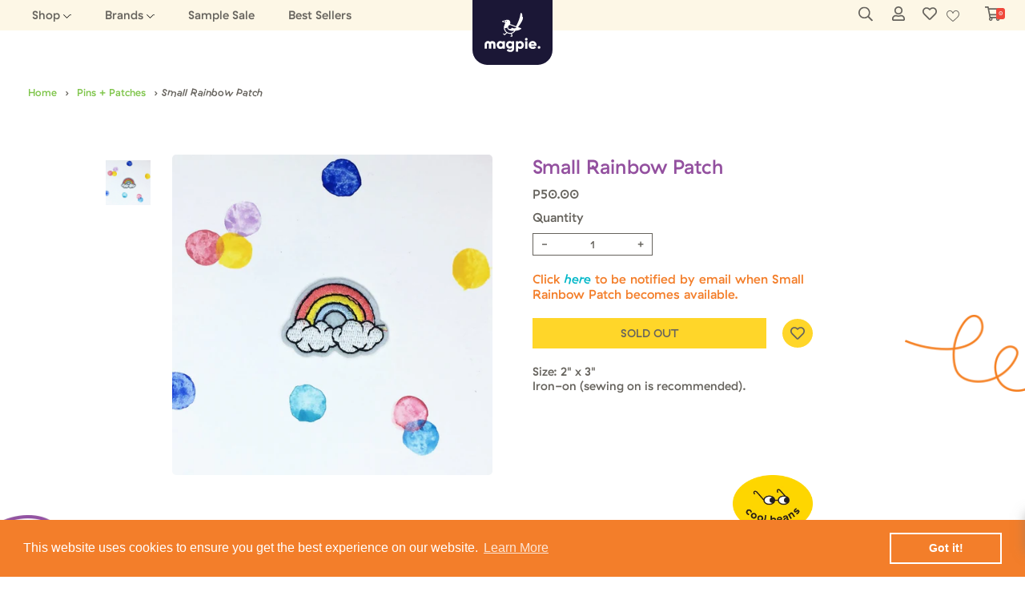

--- FILE ---
content_type: text/html; charset=utf-8
request_url: https://www.magpiemerch.com/products/small-patch-5
body_size: 30559
content:
<!doctype html>
<html>
<head>
  <title>Small Rainbow Patch</title>
  <meta charset="utf-8">
  <meta http-equiv="X-UA-Compatible" content="IE=edge,chrome=1">
  <meta name="description" content="Size: 2&quot; x 3&quot;Iron-on (sewing on is recommended). ">
  <meta name="facebook-domain-verification" content="cew3edtktoro4as4151gwbhlt6z98b" />
  <link href="https://maxcdn.bootstrapcdn.com/font-awesome/4.7.0/css/font-awesome.min.css" rel="stylesheet"/>
  <link rel="shortcut icon" href='//www.magpiemerch.com/cdn/shop/t/10/assets/favicon.ico?v=134519235737186149181592813275' type="image/x-icon">
  <link rel="icon" href='//www.magpiemerch.com/cdn/shop/t/10/assets/favicon.ico?v=134519235737186149181592813275' type="image/x-icon">
  <link rel="canonical" href="https://www.magpiemerch.com/products/small-patch-5">
  <meta name="viewport" content="width=device-width,initial-scale=1,shrink-to-fit=no">
  <script>window.performance && window.performance.mark && window.performance.mark('shopify.content_for_header.start');</script><meta name="facebook-domain-verification" content="ajteispl9nnta1eaj5gh2khx7by3e5">
<meta id="shopify-digital-wallet" name="shopify-digital-wallet" content="/22216619/digital_wallets/dialog">
<meta name="shopify-checkout-api-token" content="97cfc98ec340215da534c61be028800a">
<meta id="in-context-paypal-metadata" data-shop-id="22216619" data-venmo-supported="false" data-environment="production" data-locale="en_US" data-paypal-v4="true" data-currency="PHP">
<link rel="alternate" type="application/json+oembed" href="https://www.magpiemerch.com/products/small-patch-5.oembed">
<script async="async" src="/checkouts/internal/preloads.js?locale=en-PH"></script>
<script id="shopify-features" type="application/json">{"accessToken":"97cfc98ec340215da534c61be028800a","betas":["rich-media-storefront-analytics"],"domain":"www.magpiemerch.com","predictiveSearch":true,"shopId":22216619,"locale":"en"}</script>
<script>var Shopify = Shopify || {};
Shopify.shop = "my-ticker-tape-parade.myshopify.com";
Shopify.locale = "en";
Shopify.currency = {"active":"PHP","rate":"1.0"};
Shopify.country = "PH";
Shopify.theme = {"name":"Magpie by Dot Digital","id":82812338261,"schema_name":"Magpie","schema_version":"1.0.0","theme_store_id":null,"role":"main"};
Shopify.theme.handle = "null";
Shopify.theme.style = {"id":null,"handle":null};
Shopify.cdnHost = "www.magpiemerch.com/cdn";
Shopify.routes = Shopify.routes || {};
Shopify.routes.root = "/";</script>
<script type="module">!function(o){(o.Shopify=o.Shopify||{}).modules=!0}(window);</script>
<script>!function(o){function n(){var o=[];function n(){o.push(Array.prototype.slice.apply(arguments))}return n.q=o,n}var t=o.Shopify=o.Shopify||{};t.loadFeatures=n(),t.autoloadFeatures=n()}(window);</script>
<script id="shop-js-analytics" type="application/json">{"pageType":"product"}</script>
<script defer="defer" async type="module" src="//www.magpiemerch.com/cdn/shopifycloud/shop-js/modules/v2/client.init-shop-cart-sync_C5BV16lS.en.esm.js"></script>
<script defer="defer" async type="module" src="//www.magpiemerch.com/cdn/shopifycloud/shop-js/modules/v2/chunk.common_CygWptCX.esm.js"></script>
<script type="module">
  await import("//www.magpiemerch.com/cdn/shopifycloud/shop-js/modules/v2/client.init-shop-cart-sync_C5BV16lS.en.esm.js");
await import("//www.magpiemerch.com/cdn/shopifycloud/shop-js/modules/v2/chunk.common_CygWptCX.esm.js");

  window.Shopify.SignInWithShop?.initShopCartSync?.({"fedCMEnabled":true,"windoidEnabled":true});

</script>
<script>(function() {
  var isLoaded = false;
  function asyncLoad() {
    if (isLoaded) return;
    isLoaded = true;
    var urls = ["https:\/\/aivalabs.com\/cta\/?identity=3wZ2xvBPzVDUh3O2uzL8vOuvrgPboRBi8.e3lFicDV1BiU2UY3bbq\u0026shop=my-ticker-tape-parade.myshopify.com","https:\/\/cdn.shopify.com\/s\/files\/1\/2221\/6619\/t\/10\/assets\/booster_eu_cookie_22216619.js?v=1596792906\u0026shop=my-ticker-tape-parade.myshopify.com","https:\/\/zipcode.ens.enterprises\/server?shop=my-ticker-tape-parade.myshopify.com"];
    for (var i = 0; i < urls.length; i++) {
      var s = document.createElement('script');
      s.type = 'text/javascript';
      s.async = true;
      s.src = urls[i];
      var x = document.getElementsByTagName('script')[0];
      x.parentNode.insertBefore(s, x);
    }
  };
  if(window.attachEvent) {
    window.attachEvent('onload', asyncLoad);
  } else {
    window.addEventListener('load', asyncLoad, false);
  }
})();</script>
<script id="__st">var __st={"a":22216619,"offset":28800,"reqid":"1429df2c-6902-4e1f-8c98-dc9abf0cb2a2-1768700868","pageurl":"www.magpiemerch.com\/products\/small-patch-5","u":"37f7349426ba","p":"product","rtyp":"product","rid":10413066505};</script>
<script>window.ShopifyPaypalV4VisibilityTracking = true;</script>
<script id="captcha-bootstrap">!function(){'use strict';const t='contact',e='account',n='new_comment',o=[[t,t],['blogs',n],['comments',n],[t,'customer']],c=[[e,'customer_login'],[e,'guest_login'],[e,'recover_customer_password'],[e,'create_customer']],r=t=>t.map((([t,e])=>`form[action*='/${t}']:not([data-nocaptcha='true']) input[name='form_type'][value='${e}']`)).join(','),a=t=>()=>t?[...document.querySelectorAll(t)].map((t=>t.form)):[];function s(){const t=[...o],e=r(t);return a(e)}const i='password',u='form_key',d=['recaptcha-v3-token','g-recaptcha-response','h-captcha-response',i],f=()=>{try{return window.sessionStorage}catch{return}},m='__shopify_v',_=t=>t.elements[u];function p(t,e,n=!1){try{const o=window.sessionStorage,c=JSON.parse(o.getItem(e)),{data:r}=function(t){const{data:e,action:n}=t;return t[m]||n?{data:e,action:n}:{data:t,action:n}}(c);for(const[e,n]of Object.entries(r))t.elements[e]&&(t.elements[e].value=n);n&&o.removeItem(e)}catch(o){console.error('form repopulation failed',{error:o})}}const l='form_type',E='cptcha';function T(t){t.dataset[E]=!0}const w=window,h=w.document,L='Shopify',v='ce_forms',y='captcha';let A=!1;((t,e)=>{const n=(g='f06e6c50-85a8-45c8-87d0-21a2b65856fe',I='https://cdn.shopify.com/shopifycloud/storefront-forms-hcaptcha/ce_storefront_forms_captcha_hcaptcha.v1.5.2.iife.js',D={infoText:'Protected by hCaptcha',privacyText:'Privacy',termsText:'Terms'},(t,e,n)=>{const o=w[L][v],c=o.bindForm;if(c)return c(t,g,e,D).then(n);var r;o.q.push([[t,g,e,D],n]),r=I,A||(h.body.append(Object.assign(h.createElement('script'),{id:'captcha-provider',async:!0,src:r})),A=!0)});var g,I,D;w[L]=w[L]||{},w[L][v]=w[L][v]||{},w[L][v].q=[],w[L][y]=w[L][y]||{},w[L][y].protect=function(t,e){n(t,void 0,e),T(t)},Object.freeze(w[L][y]),function(t,e,n,w,h,L){const[v,y,A,g]=function(t,e,n){const i=e?o:[],u=t?c:[],d=[...i,...u],f=r(d),m=r(i),_=r(d.filter((([t,e])=>n.includes(e))));return[a(f),a(m),a(_),s()]}(w,h,L),I=t=>{const e=t.target;return e instanceof HTMLFormElement?e:e&&e.form},D=t=>v().includes(t);t.addEventListener('submit',(t=>{const e=I(t);if(!e)return;const n=D(e)&&!e.dataset.hcaptchaBound&&!e.dataset.recaptchaBound,o=_(e),c=g().includes(e)&&(!o||!o.value);(n||c)&&t.preventDefault(),c&&!n&&(function(t){try{if(!f())return;!function(t){const e=f();if(!e)return;const n=_(t);if(!n)return;const o=n.value;o&&e.removeItem(o)}(t);const e=Array.from(Array(32),(()=>Math.random().toString(36)[2])).join('');!function(t,e){_(t)||t.append(Object.assign(document.createElement('input'),{type:'hidden',name:u})),t.elements[u].value=e}(t,e),function(t,e){const n=f();if(!n)return;const o=[...t.querySelectorAll(`input[type='${i}']`)].map((({name:t})=>t)),c=[...d,...o],r={};for(const[a,s]of new FormData(t).entries())c.includes(a)||(r[a]=s);n.setItem(e,JSON.stringify({[m]:1,action:t.action,data:r}))}(t,e)}catch(e){console.error('failed to persist form',e)}}(e),e.submit())}));const S=(t,e)=>{t&&!t.dataset[E]&&(n(t,e.some((e=>e===t))),T(t))};for(const o of['focusin','change'])t.addEventListener(o,(t=>{const e=I(t);D(e)&&S(e,y())}));const B=e.get('form_key'),M=e.get(l),P=B&&M;t.addEventListener('DOMContentLoaded',(()=>{const t=y();if(P)for(const e of t)e.elements[l].value===M&&p(e,B);[...new Set([...A(),...v().filter((t=>'true'===t.dataset.shopifyCaptcha))])].forEach((e=>S(e,t)))}))}(h,new URLSearchParams(w.location.search),n,t,e,['guest_login'])})(!0,!0)}();</script>
<script integrity="sha256-4kQ18oKyAcykRKYeNunJcIwy7WH5gtpwJnB7kiuLZ1E=" data-source-attribution="shopify.loadfeatures" defer="defer" src="//www.magpiemerch.com/cdn/shopifycloud/storefront/assets/storefront/load_feature-a0a9edcb.js" crossorigin="anonymous"></script>
<script data-source-attribution="shopify.dynamic_checkout.dynamic.init">var Shopify=Shopify||{};Shopify.PaymentButton=Shopify.PaymentButton||{isStorefrontPortableWallets:!0,init:function(){window.Shopify.PaymentButton.init=function(){};var t=document.createElement("script");t.src="https://www.magpiemerch.com/cdn/shopifycloud/portable-wallets/latest/portable-wallets.en.js",t.type="module",document.head.appendChild(t)}};
</script>
<script data-source-attribution="shopify.dynamic_checkout.buyer_consent">
  function portableWalletsHideBuyerConsent(e){var t=document.getElementById("shopify-buyer-consent"),n=document.getElementById("shopify-subscription-policy-button");t&&n&&(t.classList.add("hidden"),t.setAttribute("aria-hidden","true"),n.removeEventListener("click",e))}function portableWalletsShowBuyerConsent(e){var t=document.getElementById("shopify-buyer-consent"),n=document.getElementById("shopify-subscription-policy-button");t&&n&&(t.classList.remove("hidden"),t.removeAttribute("aria-hidden"),n.addEventListener("click",e))}window.Shopify?.PaymentButton&&(window.Shopify.PaymentButton.hideBuyerConsent=portableWalletsHideBuyerConsent,window.Shopify.PaymentButton.showBuyerConsent=portableWalletsShowBuyerConsent);
</script>
<script data-source-attribution="shopify.dynamic_checkout.cart.bootstrap">document.addEventListener("DOMContentLoaded",(function(){function t(){return document.querySelector("shopify-accelerated-checkout-cart, shopify-accelerated-checkout")}if(t())Shopify.PaymentButton.init();else{new MutationObserver((function(e,n){t()&&(Shopify.PaymentButton.init(),n.disconnect())})).observe(document.body,{childList:!0,subtree:!0})}}));
</script>
<link id="shopify-accelerated-checkout-styles" rel="stylesheet" media="screen" href="https://www.magpiemerch.com/cdn/shopifycloud/portable-wallets/latest/accelerated-checkout-backwards-compat.css" crossorigin="anonymous">
<style id="shopify-accelerated-checkout-cart">
        #shopify-buyer-consent {
  margin-top: 1em;
  display: inline-block;
  width: 100%;
}

#shopify-buyer-consent.hidden {
  display: none;
}

#shopify-subscription-policy-button {
  background: none;
  border: none;
  padding: 0;
  text-decoration: underline;
  font-size: inherit;
  cursor: pointer;
}

#shopify-subscription-policy-button::before {
  box-shadow: none;
}

      </style>

<script>window.performance && window.performance.mark && window.performance.mark('shopify.content_for_header.end');</script> <!-- Header hook for plugins -->
   
  <link href="//www.magpiemerch.com/cdn/shop/t/10/assets/animate.css?v=27478304310518349101613379733" rel="stylesheet" type="text/css" media="all" />
  <link href="//www.magpiemerch.com/cdn/shop/t/10/assets/style.css?v=72917842436476449991673523361" rel="stylesheet" type="text/css" media="all" />
  <link href="//www.magpiemerch.com/cdn/shop/t/10/assets/slick.css?v=98340474046176884051590853545" rel="stylesheet" type="text/css" media="all" />
  <link href="//www.magpiemerch.com/cdn/shop/t/10/assets/responsive.css?v=52391429755101495961645677741" rel="stylesheet" type="text/css" media="all" />
    <script src="//ajax.googleapis.com/ajax/libs/jquery/1.12.4/jquery.min.js" type="text/javascript"></script>
    <script src="//www.magpiemerch.com/cdn/shopifycloud/storefront/assets/themes_support/api.jquery-7ab1a3a4.js" type="text/javascript"></script>
  <script type='text/javascript'>var jiltStorefrontParams = {"platform":"shopify","shop_uuid":"6045c83f-8b01-4841-bb77-b8bd37d3b0de"}; </script>
  
  <!--Lazy Loading -->
  <script src="//www.magpiemerch.com/cdn/shop/t/10/assets/lazysizes.min.js?v=74688023037297842991613450792" async="async"></script>
  <style>.lazyload,.lazyloading{opacity:0}.lazyloaded{opacity:1;transition:opacity.3s}</style>

<script type="text/javascript">if(typeof window.hulkappsWishlist === 'undefined') {
        window.hulkappsWishlist = {};
        }
        window.hulkappsWishlist.baseURL = '/apps/advanced-wishlist/api';
        window.hulkappsWishlist.hasAppBlockSupport = '';
        </script>
<!-- BEGIN app block: shopify://apps/advanced-wishlist/blocks/app/330d9272-08ea-4193-b3e0-475a69fa65fa --><!-- BEGIN app snippet: variables --><script type="text/javascript">
    if(typeof window.hulkappsWishlist === 'undefined') {
        window.hulkappsWishlist = {};
    }
    window.hulkappsWishlist.customerID = null;
    window.hulkappsWishlist.customerName = null;
    window.hulkappsWishlist.domain = "my-ticker-tape-parade.myshopify.com";
    window.hulkappsWishlist.productJSON = {"id":10413066505,"title":"Small Rainbow Patch","handle":"small-patch-5","description":"\u003cmeta charset=\"utf-8\"\u003e\u003cmeta charset=\"utf-8\"\u003e\u003cspan\u003eSize: 2\" x 3\"\u003c\/span\u003e\u003cbr\u003e\u003cspan\u003eIron-on (sewing on is recommended). \u003c\/span\u003e","published_at":"2017-08-25T01:15:10+08:00","created_at":"2017-09-12T19:50:35+08:00","vendor":"Stranger Danger","type":"Patch","tags":[],"price":5000,"price_min":5000,"price_max":5000,"available":false,"price_varies":false,"compare_at_price":null,"compare_at_price_min":0,"compare_at_price_max":0,"compare_at_price_varies":false,"variants":[{"id":45205110473,"title":"Default Title","option1":"Default Title","option2":null,"option3":null,"sku":"","requires_shipping":true,"taxable":false,"featured_image":null,"available":false,"name":"Small Rainbow Patch","public_title":null,"options":["Default Title"],"price":5000,"weight":0,"compare_at_price":null,"inventory_quantity":0,"inventory_management":"shopify","inventory_policy":"deny","barcode":"","requires_selling_plan":false,"selling_plan_allocations":[]}],"images":["\/\/www.magpiemerch.com\/cdn\/shop\/products\/IMG_1578.JPG?v=1505217235"],"featured_image":"\/\/www.magpiemerch.com\/cdn\/shop\/products\/IMG_1578.JPG?v=1505217235","options":["Title"],"media":[{"alt":null,"id":330280337493,"position":1,"preview_image":{"aspect_ratio":1.0,"height":1200,"width":1200,"src":"\/\/www.magpiemerch.com\/cdn\/shop\/products\/IMG_1578.JPG?v=1505217235"},"aspect_ratio":1.0,"height":1200,"media_type":"image","src":"\/\/www.magpiemerch.com\/cdn\/shop\/products\/IMG_1578.JPG?v=1505217235","width":1200}],"requires_selling_plan":false,"selling_plan_groups":[],"content":"\u003cmeta charset=\"utf-8\"\u003e\u003cmeta charset=\"utf-8\"\u003e\u003cspan\u003eSize: 2\" x 3\"\u003c\/span\u003e\u003cbr\u003e\u003cspan\u003eIron-on (sewing on is recommended). \u003c\/span\u003e"};
    window.hulkappsWishlist.selectedVariant = 45205110473;
    window.hulkappsWishlist.buttonStyleSettings = {"position":"auto_inject","theme_color":"#66635D","button_style":"style_1","button_border":0,"button_text_color":"#FFFFFF","button_border_color":"#333","button_border_radius":0,"button_background_color":"#5c6ac4","button_left_right_vertical_space":16,"button_top_bottom_vertical_space":9,"view":"grid"};
    window.hulkappsWishlist.generalSettings = {"frontend_enabled":false,"is_guest_enabled":false,"can_share_wishlist":false,"facebook_pixel_code":null,"has_multiple_wishlist":false,"public_wishlist_count":"show","can_subscribe_wishlist":false,"delete_on_move_to_wishlist":false,"google_conversion_tracking_code":null,"collection_wishlist_count":"show"};
    window.hulkappsWishlist.languageSettings = {"en":{"button_text":"Add to wishlist","success_button_text":"Added to wishlist","heading_text":"Add To Wishlist","wishlist":{"choose":"Choose Wishlist","create":"Create new Wishlist","my":"My Wishlist"},"success_message":{"without_login":"Item has been temporarily added to Wishlist, Please \u003ca href=\"\/account\"\u003elogin\u003c\/a\u003e to save it permanently","for_login_users":"Item has been successfully added to Wishlist, \u003ca href=\"\/apps\/advanced-wishlist\"\u003eView My Wishlist\u003c\/a\u003e","for_guest_login_disabled":"Please \u003ca href=\"\/account\"\u003elogin\u003c\/a\u003e to add this item to your Wishlist","for_item_removed":"Item has been successfully removed from your Wishlist"},"action_button":{"share":"Share","subscribe":"Subscribe","subscribed":"Subscribed"},"placeholder_searchbox":"Search item","date_label":"Added on","button":{"move_to_cart":"Move to cart","delete":"Delete","out_of_stock":"Out of stock","save_for_later":"Save for Later","log_in":"Login","add_product":"Add Products","previous":"Previous","next":"Next","delete_yes":"Yes","delete_no":"No"},"subscribe":{"input_field_text":"Enter your email","input_field":"See Product Details","button_text":"Subscribe"},"title":{"empty_wishlist":"No products!","login":"Login to see your wishlist!","guest_wishlist_title":"Your Wishlists","new_wishlist_text":"New wishlist","delete_wishlist_text":"Are you sure you want to delete the wishlist?","my_wishlist_custom_title":"My wishlist"},"popup":{"title":"Subscribe and get alert about your Wishlist","subscribe_message":"We will notify you on events like Low stock, Price drop or general reminder so that you dont miss the deal"},"error_message":{"product_detail":"Product details not found!","product_variant_detail":"Product variant details not found!","wishlist":"Wishlist not found!","can_subscribe_wishlist":"Unable to subscribe wishlist! Please contact your store owner!","max_wishlist_limit":"Maximum wishlist item limit exceeded!"},"sidebar_widgets":{"floating_my_wishlist_text":"My wishlist","floating_explore_more_products_button_text":"Explore more products","floating_close_button_text":"Close"},"primary_language":true}};
</script>
<!-- END app snippet -->
<!-- BEGIN app snippet: global --><link href="//cdn.shopify.com/extensions/019b929d-e2af-7d1b-91b2-d8de00f7574f/app-extension-283/assets/hulkapps-wishlist-styles.css" rel="stylesheet" type="text/css" media="all" />
<script src="https://cdn.shopify.com/extensions/019b929d-e2af-7d1b-91b2-d8de00f7574f/app-extension-283/assets/hulkapps-wishlist-global.js" async></script>
<script src="https://cdn.shopify.com/extensions/019b929d-e2af-7d1b-91b2-d8de00f7574f/app-extension-283/assets/hulkapps-wishlist-modals.js" async></script>





<!-- END app snippet -->


<!-- END app block --><script src="https://cdn.shopify.com/extensions/8d2c31d3-a828-4daf-820f-80b7f8e01c39/nova-eu-cookie-bar-gdpr-4/assets/nova-cookie-app-embed.js" type="text/javascript" defer="defer"></script>
<link href="https://cdn.shopify.com/extensions/8d2c31d3-a828-4daf-820f-80b7f8e01c39/nova-eu-cookie-bar-gdpr-4/assets/nova-cookie.css" rel="stylesheet" type="text/css" media="all">
<meta property="og:image" content="https://cdn.shopify.com/s/files/1/2221/6619/products/IMG_1578.JPG?v=1505217235" />
<meta property="og:image:secure_url" content="https://cdn.shopify.com/s/files/1/2221/6619/products/IMG_1578.JPG?v=1505217235" />
<meta property="og:image:width" content="1200" />
<meta property="og:image:height" content="1200" />
<link href="https://monorail-edge.shopifysvc.com" rel="dns-prefetch">
<script>(function(){if ("sendBeacon" in navigator && "performance" in window) {try {var session_token_from_headers = performance.getEntriesByType('navigation')[0].serverTiming.find(x => x.name == '_s').description;} catch {var session_token_from_headers = undefined;}var session_cookie_matches = document.cookie.match(/_shopify_s=([^;]*)/);var session_token_from_cookie = session_cookie_matches && session_cookie_matches.length === 2 ? session_cookie_matches[1] : "";var session_token = session_token_from_headers || session_token_from_cookie || "";function handle_abandonment_event(e) {var entries = performance.getEntries().filter(function(entry) {return /monorail-edge.shopifysvc.com/.test(entry.name);});if (!window.abandonment_tracked && entries.length === 0) {window.abandonment_tracked = true;var currentMs = Date.now();var navigation_start = performance.timing.navigationStart;var payload = {shop_id: 22216619,url: window.location.href,navigation_start,duration: currentMs - navigation_start,session_token,page_type: "product"};window.navigator.sendBeacon("https://monorail-edge.shopifysvc.com/v1/produce", JSON.stringify({schema_id: "online_store_buyer_site_abandonment/1.1",payload: payload,metadata: {event_created_at_ms: currentMs,event_sent_at_ms: currentMs}}));}}window.addEventListener('pagehide', handle_abandonment_event);}}());</script>
<script id="web-pixels-manager-setup">(function e(e,d,r,n,o){if(void 0===o&&(o={}),!Boolean(null===(a=null===(i=window.Shopify)||void 0===i?void 0:i.analytics)||void 0===a?void 0:a.replayQueue)){var i,a;window.Shopify=window.Shopify||{};var t=window.Shopify;t.analytics=t.analytics||{};var s=t.analytics;s.replayQueue=[],s.publish=function(e,d,r){return s.replayQueue.push([e,d,r]),!0};try{self.performance.mark("wpm:start")}catch(e){}var l=function(){var e={modern:/Edge?\/(1{2}[4-9]|1[2-9]\d|[2-9]\d{2}|\d{4,})\.\d+(\.\d+|)|Firefox\/(1{2}[4-9]|1[2-9]\d|[2-9]\d{2}|\d{4,})\.\d+(\.\d+|)|Chrom(ium|e)\/(9{2}|\d{3,})\.\d+(\.\d+|)|(Maci|X1{2}).+ Version\/(15\.\d+|(1[6-9]|[2-9]\d|\d{3,})\.\d+)([,.]\d+|)( \(\w+\)|)( Mobile\/\w+|) Safari\/|Chrome.+OPR\/(9{2}|\d{3,})\.\d+\.\d+|(CPU[ +]OS|iPhone[ +]OS|CPU[ +]iPhone|CPU IPhone OS|CPU iPad OS)[ +]+(15[._]\d+|(1[6-9]|[2-9]\d|\d{3,})[._]\d+)([._]\d+|)|Android:?[ /-](13[3-9]|1[4-9]\d|[2-9]\d{2}|\d{4,})(\.\d+|)(\.\d+|)|Android.+Firefox\/(13[5-9]|1[4-9]\d|[2-9]\d{2}|\d{4,})\.\d+(\.\d+|)|Android.+Chrom(ium|e)\/(13[3-9]|1[4-9]\d|[2-9]\d{2}|\d{4,})\.\d+(\.\d+|)|SamsungBrowser\/([2-9]\d|\d{3,})\.\d+/,legacy:/Edge?\/(1[6-9]|[2-9]\d|\d{3,})\.\d+(\.\d+|)|Firefox\/(5[4-9]|[6-9]\d|\d{3,})\.\d+(\.\d+|)|Chrom(ium|e)\/(5[1-9]|[6-9]\d|\d{3,})\.\d+(\.\d+|)([\d.]+$|.*Safari\/(?![\d.]+ Edge\/[\d.]+$))|(Maci|X1{2}).+ Version\/(10\.\d+|(1[1-9]|[2-9]\d|\d{3,})\.\d+)([,.]\d+|)( \(\w+\)|)( Mobile\/\w+|) Safari\/|Chrome.+OPR\/(3[89]|[4-9]\d|\d{3,})\.\d+\.\d+|(CPU[ +]OS|iPhone[ +]OS|CPU[ +]iPhone|CPU IPhone OS|CPU iPad OS)[ +]+(10[._]\d+|(1[1-9]|[2-9]\d|\d{3,})[._]\d+)([._]\d+|)|Android:?[ /-](13[3-9]|1[4-9]\d|[2-9]\d{2}|\d{4,})(\.\d+|)(\.\d+|)|Mobile Safari.+OPR\/([89]\d|\d{3,})\.\d+\.\d+|Android.+Firefox\/(13[5-9]|1[4-9]\d|[2-9]\d{2}|\d{4,})\.\d+(\.\d+|)|Android.+Chrom(ium|e)\/(13[3-9]|1[4-9]\d|[2-9]\d{2}|\d{4,})\.\d+(\.\d+|)|Android.+(UC? ?Browser|UCWEB|U3)[ /]?(15\.([5-9]|\d{2,})|(1[6-9]|[2-9]\d|\d{3,})\.\d+)\.\d+|SamsungBrowser\/(5\.\d+|([6-9]|\d{2,})\.\d+)|Android.+MQ{2}Browser\/(14(\.(9|\d{2,})|)|(1[5-9]|[2-9]\d|\d{3,})(\.\d+|))(\.\d+|)|K[Aa][Ii]OS\/(3\.\d+|([4-9]|\d{2,})\.\d+)(\.\d+|)/},d=e.modern,r=e.legacy,n=navigator.userAgent;return n.match(d)?"modern":n.match(r)?"legacy":"unknown"}(),u="modern"===l?"modern":"legacy",c=(null!=n?n:{modern:"",legacy:""})[u],f=function(e){return[e.baseUrl,"/wpm","/b",e.hashVersion,"modern"===e.buildTarget?"m":"l",".js"].join("")}({baseUrl:d,hashVersion:r,buildTarget:u}),m=function(e){var d=e.version,r=e.bundleTarget,n=e.surface,o=e.pageUrl,i=e.monorailEndpoint;return{emit:function(e){var a=e.status,t=e.errorMsg,s=(new Date).getTime(),l=JSON.stringify({metadata:{event_sent_at_ms:s},events:[{schema_id:"web_pixels_manager_load/3.1",payload:{version:d,bundle_target:r,page_url:o,status:a,surface:n,error_msg:t},metadata:{event_created_at_ms:s}}]});if(!i)return console&&console.warn&&console.warn("[Web Pixels Manager] No Monorail endpoint provided, skipping logging."),!1;try{return self.navigator.sendBeacon.bind(self.navigator)(i,l)}catch(e){}var u=new XMLHttpRequest;try{return u.open("POST",i,!0),u.setRequestHeader("Content-Type","text/plain"),u.send(l),!0}catch(e){return console&&console.warn&&console.warn("[Web Pixels Manager] Got an unhandled error while logging to Monorail."),!1}}}}({version:r,bundleTarget:l,surface:e.surface,pageUrl:self.location.href,monorailEndpoint:e.monorailEndpoint});try{o.browserTarget=l,function(e){var d=e.src,r=e.async,n=void 0===r||r,o=e.onload,i=e.onerror,a=e.sri,t=e.scriptDataAttributes,s=void 0===t?{}:t,l=document.createElement("script"),u=document.querySelector("head"),c=document.querySelector("body");if(l.async=n,l.src=d,a&&(l.integrity=a,l.crossOrigin="anonymous"),s)for(var f in s)if(Object.prototype.hasOwnProperty.call(s,f))try{l.dataset[f]=s[f]}catch(e){}if(o&&l.addEventListener("load",o),i&&l.addEventListener("error",i),u)u.appendChild(l);else{if(!c)throw new Error("Did not find a head or body element to append the script");c.appendChild(l)}}({src:f,async:!0,onload:function(){if(!function(){var e,d;return Boolean(null===(d=null===(e=window.Shopify)||void 0===e?void 0:e.analytics)||void 0===d?void 0:d.initialized)}()){var d=window.webPixelsManager.init(e)||void 0;if(d){var r=window.Shopify.analytics;r.replayQueue.forEach((function(e){var r=e[0],n=e[1],o=e[2];d.publishCustomEvent(r,n,o)})),r.replayQueue=[],r.publish=d.publishCustomEvent,r.visitor=d.visitor,r.initialized=!0}}},onerror:function(){return m.emit({status:"failed",errorMsg:"".concat(f," has failed to load")})},sri:function(e){var d=/^sha384-[A-Za-z0-9+/=]+$/;return"string"==typeof e&&d.test(e)}(c)?c:"",scriptDataAttributes:o}),m.emit({status:"loading"})}catch(e){m.emit({status:"failed",errorMsg:(null==e?void 0:e.message)||"Unknown error"})}}})({shopId: 22216619,storefrontBaseUrl: "https://www.magpiemerch.com",extensionsBaseUrl: "https://extensions.shopifycdn.com/cdn/shopifycloud/web-pixels-manager",monorailEndpoint: "https://monorail-edge.shopifysvc.com/unstable/produce_batch",surface: "storefront-renderer",enabledBetaFlags: ["2dca8a86"],webPixelsConfigList: [{"id":"333906238","configuration":"{\"pixel_id\":\"144570699586857\",\"pixel_type\":\"facebook_pixel\",\"metaapp_system_user_token\":\"-\"}","eventPayloadVersion":"v1","runtimeContext":"OPEN","scriptVersion":"ca16bc87fe92b6042fbaa3acc2fbdaa6","type":"APP","apiClientId":2329312,"privacyPurposes":["ANALYTICS","MARKETING","SALE_OF_DATA"],"dataSharingAdjustments":{"protectedCustomerApprovalScopes":["read_customer_address","read_customer_email","read_customer_name","read_customer_personal_data","read_customer_phone"]}},{"id":"148701502","eventPayloadVersion":"v1","runtimeContext":"LAX","scriptVersion":"1","type":"CUSTOM","privacyPurposes":["ANALYTICS"],"name":"Google Analytics tag (migrated)"},{"id":"shopify-app-pixel","configuration":"{}","eventPayloadVersion":"v1","runtimeContext":"STRICT","scriptVersion":"0450","apiClientId":"shopify-pixel","type":"APP","privacyPurposes":["ANALYTICS","MARKETING"]},{"id":"shopify-custom-pixel","eventPayloadVersion":"v1","runtimeContext":"LAX","scriptVersion":"0450","apiClientId":"shopify-pixel","type":"CUSTOM","privacyPurposes":["ANALYTICS","MARKETING"]}],isMerchantRequest: false,initData: {"shop":{"name":"magpie.","paymentSettings":{"currencyCode":"PHP"},"myshopifyDomain":"my-ticker-tape-parade.myshopify.com","countryCode":"PH","storefrontUrl":"https:\/\/www.magpiemerch.com"},"customer":null,"cart":null,"checkout":null,"productVariants":[{"price":{"amount":50.0,"currencyCode":"PHP"},"product":{"title":"Small Rainbow Patch","vendor":"Stranger Danger","id":"10413066505","untranslatedTitle":"Small Rainbow Patch","url":"\/products\/small-patch-5","type":"Patch"},"id":"45205110473","image":{"src":"\/\/www.magpiemerch.com\/cdn\/shop\/products\/IMG_1578.JPG?v=1505217235"},"sku":"","title":"Default Title","untranslatedTitle":"Default Title"}],"purchasingCompany":null},},"https://www.magpiemerch.com/cdn","fcfee988w5aeb613cpc8e4bc33m6693e112",{"modern":"","legacy":""},{"shopId":"22216619","storefrontBaseUrl":"https:\/\/www.magpiemerch.com","extensionBaseUrl":"https:\/\/extensions.shopifycdn.com\/cdn\/shopifycloud\/web-pixels-manager","surface":"storefront-renderer","enabledBetaFlags":"[\"2dca8a86\"]","isMerchantRequest":"false","hashVersion":"fcfee988w5aeb613cpc8e4bc33m6693e112","publish":"custom","events":"[[\"page_viewed\",{}],[\"product_viewed\",{\"productVariant\":{\"price\":{\"amount\":50.0,\"currencyCode\":\"PHP\"},\"product\":{\"title\":\"Small Rainbow Patch\",\"vendor\":\"Stranger Danger\",\"id\":\"10413066505\",\"untranslatedTitle\":\"Small Rainbow Patch\",\"url\":\"\/products\/small-patch-5\",\"type\":\"Patch\"},\"id\":\"45205110473\",\"image\":{\"src\":\"\/\/www.magpiemerch.com\/cdn\/shop\/products\/IMG_1578.JPG?v=1505217235\"},\"sku\":\"\",\"title\":\"Default Title\",\"untranslatedTitle\":\"Default Title\"}}]]"});</script><script>
  window.ShopifyAnalytics = window.ShopifyAnalytics || {};
  window.ShopifyAnalytics.meta = window.ShopifyAnalytics.meta || {};
  window.ShopifyAnalytics.meta.currency = 'PHP';
  var meta = {"product":{"id":10413066505,"gid":"gid:\/\/shopify\/Product\/10413066505","vendor":"Stranger Danger","type":"Patch","handle":"small-patch-5","variants":[{"id":45205110473,"price":5000,"name":"Small Rainbow Patch","public_title":null,"sku":""}],"remote":false},"page":{"pageType":"product","resourceType":"product","resourceId":10413066505,"requestId":"1429df2c-6902-4e1f-8c98-dc9abf0cb2a2-1768700868"}};
  for (var attr in meta) {
    window.ShopifyAnalytics.meta[attr] = meta[attr];
  }
</script>
<script class="analytics">
  (function () {
    var customDocumentWrite = function(content) {
      var jquery = null;

      if (window.jQuery) {
        jquery = window.jQuery;
      } else if (window.Checkout && window.Checkout.$) {
        jquery = window.Checkout.$;
      }

      if (jquery) {
        jquery('body').append(content);
      }
    };

    var hasLoggedConversion = function(token) {
      if (token) {
        return document.cookie.indexOf('loggedConversion=' + token) !== -1;
      }
      return false;
    }

    var setCookieIfConversion = function(token) {
      if (token) {
        var twoMonthsFromNow = new Date(Date.now());
        twoMonthsFromNow.setMonth(twoMonthsFromNow.getMonth() + 2);

        document.cookie = 'loggedConversion=' + token + '; expires=' + twoMonthsFromNow;
      }
    }

    var trekkie = window.ShopifyAnalytics.lib = window.trekkie = window.trekkie || [];
    if (trekkie.integrations) {
      return;
    }
    trekkie.methods = [
      'identify',
      'page',
      'ready',
      'track',
      'trackForm',
      'trackLink'
    ];
    trekkie.factory = function(method) {
      return function() {
        var args = Array.prototype.slice.call(arguments);
        args.unshift(method);
        trekkie.push(args);
        return trekkie;
      };
    };
    for (var i = 0; i < trekkie.methods.length; i++) {
      var key = trekkie.methods[i];
      trekkie[key] = trekkie.factory(key);
    }
    trekkie.load = function(config) {
      trekkie.config = config || {};
      trekkie.config.initialDocumentCookie = document.cookie;
      var first = document.getElementsByTagName('script')[0];
      var script = document.createElement('script');
      script.type = 'text/javascript';
      script.onerror = function(e) {
        var scriptFallback = document.createElement('script');
        scriptFallback.type = 'text/javascript';
        scriptFallback.onerror = function(error) {
                var Monorail = {
      produce: function produce(monorailDomain, schemaId, payload) {
        var currentMs = new Date().getTime();
        var event = {
          schema_id: schemaId,
          payload: payload,
          metadata: {
            event_created_at_ms: currentMs,
            event_sent_at_ms: currentMs
          }
        };
        return Monorail.sendRequest("https://" + monorailDomain + "/v1/produce", JSON.stringify(event));
      },
      sendRequest: function sendRequest(endpointUrl, payload) {
        // Try the sendBeacon API
        if (window && window.navigator && typeof window.navigator.sendBeacon === 'function' && typeof window.Blob === 'function' && !Monorail.isIos12()) {
          var blobData = new window.Blob([payload], {
            type: 'text/plain'
          });

          if (window.navigator.sendBeacon(endpointUrl, blobData)) {
            return true;
          } // sendBeacon was not successful

        } // XHR beacon

        var xhr = new XMLHttpRequest();

        try {
          xhr.open('POST', endpointUrl);
          xhr.setRequestHeader('Content-Type', 'text/plain');
          xhr.send(payload);
        } catch (e) {
          console.log(e);
        }

        return false;
      },
      isIos12: function isIos12() {
        return window.navigator.userAgent.lastIndexOf('iPhone; CPU iPhone OS 12_') !== -1 || window.navigator.userAgent.lastIndexOf('iPad; CPU OS 12_') !== -1;
      }
    };
    Monorail.produce('monorail-edge.shopifysvc.com',
      'trekkie_storefront_load_errors/1.1',
      {shop_id: 22216619,
      theme_id: 82812338261,
      app_name: "storefront",
      context_url: window.location.href,
      source_url: "//www.magpiemerch.com/cdn/s/trekkie.storefront.cd680fe47e6c39ca5d5df5f0a32d569bc48c0f27.min.js"});

        };
        scriptFallback.async = true;
        scriptFallback.src = '//www.magpiemerch.com/cdn/s/trekkie.storefront.cd680fe47e6c39ca5d5df5f0a32d569bc48c0f27.min.js';
        first.parentNode.insertBefore(scriptFallback, first);
      };
      script.async = true;
      script.src = '//www.magpiemerch.com/cdn/s/trekkie.storefront.cd680fe47e6c39ca5d5df5f0a32d569bc48c0f27.min.js';
      first.parentNode.insertBefore(script, first);
    };
    trekkie.load(
      {"Trekkie":{"appName":"storefront","development":false,"defaultAttributes":{"shopId":22216619,"isMerchantRequest":null,"themeId":82812338261,"themeCityHash":"18242351823083158873","contentLanguage":"en","currency":"PHP","eventMetadataId":"ade9cf58-a78f-4276-a938-5cba420b202b"},"isServerSideCookieWritingEnabled":true,"monorailRegion":"shop_domain","enabledBetaFlags":["65f19447"]},"Session Attribution":{},"S2S":{"facebookCapiEnabled":true,"source":"trekkie-storefront-renderer","apiClientId":580111}}
    );

    var loaded = false;
    trekkie.ready(function() {
      if (loaded) return;
      loaded = true;

      window.ShopifyAnalytics.lib = window.trekkie;

      var originalDocumentWrite = document.write;
      document.write = customDocumentWrite;
      try { window.ShopifyAnalytics.merchantGoogleAnalytics.call(this); } catch(error) {};
      document.write = originalDocumentWrite;

      window.ShopifyAnalytics.lib.page(null,{"pageType":"product","resourceType":"product","resourceId":10413066505,"requestId":"1429df2c-6902-4e1f-8c98-dc9abf0cb2a2-1768700868","shopifyEmitted":true});

      var match = window.location.pathname.match(/checkouts\/(.+)\/(thank_you|post_purchase)/)
      var token = match? match[1]: undefined;
      if (!hasLoggedConversion(token)) {
        setCookieIfConversion(token);
        window.ShopifyAnalytics.lib.track("Viewed Product",{"currency":"PHP","variantId":45205110473,"productId":10413066505,"productGid":"gid:\/\/shopify\/Product\/10413066505","name":"Small Rainbow Patch","price":"50.00","sku":"","brand":"Stranger Danger","variant":null,"category":"Patch","nonInteraction":true,"remote":false},undefined,undefined,{"shopifyEmitted":true});
      window.ShopifyAnalytics.lib.track("monorail:\/\/trekkie_storefront_viewed_product\/1.1",{"currency":"PHP","variantId":45205110473,"productId":10413066505,"productGid":"gid:\/\/shopify\/Product\/10413066505","name":"Small Rainbow Patch","price":"50.00","sku":"","brand":"Stranger Danger","variant":null,"category":"Patch","nonInteraction":true,"remote":false,"referer":"https:\/\/www.magpiemerch.com\/products\/small-patch-5"});
      }
    });


        var eventsListenerScript = document.createElement('script');
        eventsListenerScript.async = true;
        eventsListenerScript.src = "//www.magpiemerch.com/cdn/shopifycloud/storefront/assets/shop_events_listener-3da45d37.js";
        document.getElementsByTagName('head')[0].appendChild(eventsListenerScript);

})();</script>
  <script>
  if (!window.ga || (window.ga && typeof window.ga !== 'function')) {
    window.ga = function ga() {
      (window.ga.q = window.ga.q || []).push(arguments);
      if (window.Shopify && window.Shopify.analytics && typeof window.Shopify.analytics.publish === 'function') {
        window.Shopify.analytics.publish("ga_stub_called", {}, {sendTo: "google_osp_migration"});
      }
      console.error("Shopify's Google Analytics stub called with:", Array.from(arguments), "\nSee https://help.shopify.com/manual/promoting-marketing/pixels/pixel-migration#google for more information.");
    };
    if (window.Shopify && window.Shopify.analytics && typeof window.Shopify.analytics.publish === 'function') {
      window.Shopify.analytics.publish("ga_stub_initialized", {}, {sendTo: "google_osp_migration"});
    }
  }
</script>
<script
  defer
  src="https://www.magpiemerch.com/cdn/shopifycloud/perf-kit/shopify-perf-kit-3.0.4.min.js"
  data-application="storefront-renderer"
  data-shop-id="22216619"
  data-render-region="gcp-us-central1"
  data-page-type="product"
  data-theme-instance-id="82812338261"
  data-theme-name="Magpie"
  data-theme-version="1.0.0"
  data-monorail-region="shop_domain"
  data-resource-timing-sampling-rate="10"
  data-shs="true"
  data-shs-beacon="true"
  data-shs-export-with-fetch="true"
  data-shs-logs-sample-rate="1"
  data-shs-beacon-endpoint="https://www.magpiemerch.com/api/collect"
></script>
</head>
<body class="template-product">



  <!-- MAIN NAVIGATION -->
        <div id="shopify-section-promobar" class="shopify-section">


<!-- PROMO BAR CONTAINER -->



    <div class="shopify-section promobar" style ="display: none !important">
    </div>



<!-- END: PROMO BAR CONTAINER --></div>
        <div class="menu">
            <nav>

                <div class="right">


                    <ul class="menu-lists">

                        
                        
                        

                        

                            <li class="has-dropdown menu-lists__item shop">

                        

                            <a href="https://www.magpiemerch.com/collections/all" title="">Shop</a>
                            
                            <ul class="menu-lists__child">

                                
                                

                                

                                <li class="has-dropdown menu-lists__child__item">

                                <a href="/collections/pins-patches" title="">Pins + Patches</a>

                                    <ul class="menu-lists__grandchild">

                                        

                                            <li class="menu-lists__grandchild__item">
                                                <a href="/collections/pins-patches/Enamel-Pins" title="">Enamel Pins</a>
                                            </li>

                                        

                                            <li class="menu-lists__grandchild__item">
                                                <a href="/collections/aluminum-pins" title="">Aluminum Pins</a>
                                            </li>

                                        

                                            <li class="menu-lists__grandchild__item">
                                                <a href="/collections/pins-patches/Button-Pins" title="">Button Pins</a>
                                            </li>

                                        

                                            <li class="menu-lists__grandchild__item">
                                                <a href="/collections/pins-patches/Small-patches" title="">Small Patches</a>
                                            </li>

                                        

                                            <li class="menu-lists__grandchild__item">
                                                <a href="/collections/pins-patches/Medium-Patches" title="">Medium Patches</a>
                                            </li>

                                        

                                            <li class="menu-lists__grandchild__item">
                                                <a href="/collections/pins-patches/Large-Patches" title="">Large Patches</a>
                                            </li>

                                        

                                            <li class="menu-lists__grandchild__item">
                                                <a href="/collections/pins-patches/Back-Patches" title="">Back Patches</a>
                                            </li>

                                        

                                            <li class="menu-lists__grandchild__item">
                                                <a href="/collections/pins-patches/Sticker-Patches" title="">Sticker Patches</a>
                                            </li>

                                        
                                    </ul>


                                </li>

                                
                                    
                                

                                

                                <li class="has-dropdown menu-lists__child__item">

                                <a href="/collections/stickers" title="">Stickers</a>

                                    <ul class="menu-lists__grandchild">

                                        

                                            <li class="menu-lists__grandchild__item">
                                                <a href="/collections/stickers/Big-Puffy-Stickers" title="">Big Puffy Stickers</a>
                                            </li>

                                        

                                            <li class="menu-lists__grandchild__item">
                                                <a href="/collections/stickers/Vinyl-Stickers" title="">Vinyl Stickers</a>
                                            </li>

                                        

                                            <li class="menu-lists__grandchild__item">
                                                <a href="/collections/stickers/Sticker-Sheets" title="">Sticker Sheets</a>
                                            </li>

                                        

                                            <li class="menu-lists__grandchild__item">
                                                <a href="/collections/stickers/Sticker-Flakes" title="">Sticker Flakes</a>
                                            </li>

                                        

                                            <li class="menu-lists__grandchild__item">
                                                <a href="/collections/stickers/Sticker-Kaleidescope" title="">Sticker Kaleidescope</a>
                                            </li>

                                        

                                            <li class="menu-lists__grandchild__item">
                                                <a href="/collections/stickers/Sticker-Books-&amp;-Storage" title="">Sticker Books + Storage</a>
                                            </li>

                                        
                                    </ul>


                                </li>

                                
                                    
                                

                                

                                <li class="has-dropdown menu-lists__child__item">

                                <a href="/collections/stationary-desk" title="">Stationary + Desk</a>

                                    <ul class="menu-lists__grandchild">

                                        

                                            <li class="menu-lists__grandchild__item">
                                                <a href="/collections/arts-crafts" title="">Arts & Crafts</a>
                                            </li>

                                        

                                            <li class="menu-lists__grandchild__item">
                                                <a href="/collections/puzzles" title="">Puzzles</a>
                                            </li>

                                        

                                            <li class="menu-lists__grandchild__item">
                                                <a href="/collections/stationary-desk/Notebooks" title="">Notebooks</a>
                                            </li>

                                        

                                            <li class="menu-lists__grandchild__item">
                                                <a href="/collections/stationary-desk/Pop-Out-Cards" title="">Pop Out Cards</a>
                                            </li>

                                        

                                            <li class="menu-lists__grandchild__item">
                                                <a href="/collections/stationary-desk/Bouquets" title="">Bouquets</a>
                                            </li>

                                        

                                            <li class="menu-lists__grandchild__item">
                                                <a href="/collections/stationary-desk/Organization" title="">Organization</a>
                                            </li>

                                        
                                    </ul>


                                </li>

                                
                                    
                                

                                

                                <li class="has-dropdown menu-lists__child__item">

                                <a href="/collections/home-lifestyle" title="">Home + Lifestyle</a>

                                    <ul class="menu-lists__grandchild">

                                        

                                            <li class="menu-lists__grandchild__item">
                                                <a href="/collections/decor" title="">Decor</a>
                                            </li>

                                        

                                            <li class="menu-lists__grandchild__item">
                                                <a href="/collections/home-lifestyle/Mobiles" title="">Mobiles</a>
                                            </li>

                                        

                                            <li class="menu-lists__grandchild__item">
                                                <a href="/collections/home-lifestyle/Wall-Decorations" title="">Wall Decorations</a>
                                            </li>

                                        

                                            <li class="menu-lists__grandchild__item">
                                                <a href="/collections/home-lifestyle/Balms" title="">Balms</a>
                                            </li>

                                        

                                            <li class="menu-lists__grandchild__item">
                                                <a href="/collections/home-lifestyle/Glass-&amp;-Ceramics" title="">Glass + Ceramics</a>
                                            </li>

                                        

                                            <li class="menu-lists__grandchild__item">
                                                <a href="/collections/home-lifestyle/Coinbanks" title="">Coinbanks</a>
                                            </li>

                                        

                                            <li class="menu-lists__grandchild__item">
                                                <a href="/collections/home-lifestyle/Lighting" title="">Lighting</a>
                                            </li>

                                        

                                            <li class="menu-lists__grandchild__item">
                                                <a href="/collections/home-lifestyle/Kitchen" title="">Kitchen</a>
                                            </li>

                                        
                                    </ul>


                                </li>

                                
                                    
                                

                                

                                <li class="has-dropdown menu-lists__child__item">

                                <a href="/collections/accessories-apparel" title="">Accessories + Apparel</a>

                                    <ul class="menu-lists__grandchild">

                                        

                                            <li class="menu-lists__grandchild__item">
                                                <a href="/collections/accessories-apparel/Apparel" title="">Apparel</a>
                                            </li>

                                        

                                            <li class="menu-lists__grandchild__item">
                                                <a href="/collections/accessories-apparel/Scarves" title="">Scarves</a>
                                            </li>

                                        

                                            <li class="menu-lists__grandchild__item">
                                                <a href="/collections/accessories-apparel/Backpacks" title="">Backpacks</a>
                                            </li>

                                        

                                            <li class="menu-lists__grandchild__item">
                                                <a href="/collections/accessories-apparel/Duck-Bags" title="">Duck Bags</a>
                                            </li>

                                        

                                            <li class="menu-lists__grandchild__item">
                                                <a href="/collections/accessories-apparel/Fanny-Packs" title="">Fanny Packs</a>
                                            </li>

                                        

                                            <li class="menu-lists__grandchild__item">
                                                <a href="/collections/accessories-apparel/Pouches" title="">Pouches</a>
                                            </li>

                                        

                                            <li class="menu-lists__grandchild__item">
                                                <a href="/collections/accessories-apparel/Reusable-Bags" title="">Reusable Bags</a>
                                            </li>

                                        

                                            <li class="menu-lists__grandchild__item">
                                                <a href="/collections/bag-charms" title="">Bag Charms</a>
                                            </li>

                                        
                                    </ul>


                                </li>

                                
                                      

                            </ul>

                        </li>

                        

                        
                        
                        

                        

                            <li class="has-dropdown menu-lists__item brands">

                        

                            <a href="/pages/all-brands" title="">Brands</a>
                            
                            <ul class="menu-lists__child">

                                
                                

                                

                                    <li class="menu-lists__child__item">
                                        <a href="/collections/brand-alchemy-goods" title="">Alchemy Goods</a>
                                    </li>

                                    
                                    
                                

                                

                                    <li class="menu-lists__child__item">
                                        <a href="/collections/allison-cole" title="">Allison Cole</a>
                                    </li>

                                    
                                    
                                

                                

                                    <li class="menu-lists__child__item">
                                        <a href="/collections/brand-asilda" title="">Asilda</a>
                                    </li>

                                    
                                    
                                

                                

                                    <li class="menu-lists__child__item">
                                        <a href="/collections/brand-baggu" title="">Baggu</a>
                                    </li>

                                    
                                    
                                

                                

                                    <li class="menu-lists__child__item">
                                        <a href="/collections/beddybear" title="">Beddy Bear</a>
                                    </li>

                                    
                                    
                                

                                

                                    <li class="menu-lists__child__item">
                                        <a href="/collections/brand-brit-stitch" title="">Brit Stitch</a>
                                    </li>

                                    
                                    
                                

                                

                                    <li class="menu-lists__child__item">
                                        <a href="/collections/brand-cable-bites" title="">Cable Bites</a>
                                    </li>

                                    
                                    
                                

                                

                                    <li class="menu-lists__child__item">
                                        <a href="/collections/brand-city-of-industry" title="">City Of Industry</a>
                                    </li>

                                    
                                    
                                

                                

                                    <li class="menu-lists__child__item">
                                        <a href="/collections/brand-copaine-copine" title="">Copaine Copine</a>
                                    </li>

                                    
                                    
                                

                                

                                    <li class="menu-lists__child__item">
                                        <a href="/collections/brand-crowded-teeth" title="">Crowded Teeth</a>
                                    </li>

                                    
                                    
                                

                                

                                    <li class="menu-lists__child__item">
                                        <a href="/collections/brand-darling-distraction" title="">Darling Distraction</a>
                                    </li>

                                    
                                    
                                

                                

                                    <li class="menu-lists__child__item">
                                        <a href="/collections/brand-field-notes" title="">Field Notes</a>
                                    </li>

                                    
                                    
                                

                                

                                    <li class="menu-lists__child__item">
                                        <a href="/collections/brand-fine-time-studios" title="">Fine Time Studios</a>
                                    </li>

                                    
                                    
                                

                                

                                    <li class="menu-lists__child__item">
                                        <a href="/collections/brand-gemma-correll" title="">Gemma Correll</a>
                                    </li>

                                    
                                    
                                

                                

                                    <li class="menu-lists__child__item">
                                        <a href="/collections/i-heart-guts" title="">I Heart Guts</a>
                                    </li>

                                    
                                    
                                

                                

                                    <li class="menu-lists__child__item">
                                        <a href="/collections/brand-impossible-project" title="">Impossible Project</a>
                                    </li>

                                    
                                    
                                

                                

                                    <li class="menu-lists__child__item">
                                        <a href="/collections/brand-lights" title="">Lights</a>
                                    </li>

                                    
                                    
                                

                                

                                    <li class="menu-lists__child__item">
                                        <a href="/collections/lisa-congdon" title="">Lisa Congdon</a>
                                    </li>

                                    
                                    
                                

                                

                                    <li class="menu-lists__child__item">
                                        <a href="/collections/brands-lolita-picco" title="">Lolita Picco</a>
                                    </li>

                                    
                                    
                                

                                

                                    <li class="menu-lists__child__item">
                                        <a href="/collections/brand-mean-folk" title="">Mean Folk</a>
                                    </li>

                                    
                                    
                                

                                

                                    <li class="menu-lists__child__item">
                                        <a href="/collections/brand-mideer" title="">Mideer</a>
                                    </li>

                                    
                                    
                                

                                

                                    <li class="menu-lists__child__item">
                                        <a href="/collections/brand-mokuyobi" title="">Mokuyobi</a>
                                    </li>

                                    
                                    
                                

                                

                                    <li class="menu-lists__child__item">
                                        <a href="/collections/brand-mrs-grossmans" title="">Mrs. Grossman's</a>
                                    </li>

                                    
                                    
                                

                                

                                    <li class="menu-lists__child__item">
                                        <a href="/collections/brand-nekoni" title="">Nekoni</a>
                                    </li>

                                    
                                    
                                

                                

                                    <li class="menu-lists__child__item">
                                        <a href="/collections/brand-olio-e-osso" title="">Olio E Osso</a>
                                    </li>

                                    
                                    
                                

                                

                                    <li class="menu-lists__child__item">
                                        <a href="/collections/brands-people-ive-loved" title="">People I've Loved</a>
                                    </li>

                                    
                                    
                                

                                

                                    <li class="menu-lists__child__item">
                                        <a href="/collections/brand-pipsticks" title="">Pipsticks</a>
                                    </li>

                                    
                                    
                                

                                

                                    <li class="menu-lists__child__item">
                                        <a href="/collections/brand-sara-m-lyons" title="">Sara M. Lyons</a>
                                    </li>

                                    
                                    
                                

                                

                                    <li class="menu-lists__child__item">
                                        <a href="/collections/brand-shelter" title="">Shelter</a>
                                    </li>

                                    
                                    
                                

                                

                                    <li class="menu-lists__child__item">
                                        <a href="/collections/brand-shovava" title="">Shovava</a>
                                    </li>

                                    
                                    
                                

                                

                                    <li class="menu-lists__child__item">
                                        <a href="/collections/brand-stranger-danger" title="">Stranger Danger</a>
                                    </li>

                                    
                                    
                                

                                

                                    <li class="menu-lists__child__item">
                                        <a href="/collections/brand-studio-roof" title="">Studio Roof</a>
                                    </li>

                                    
                                    
                                

                                

                                    <li class="menu-lists__child__item">
                                        <a href="/collections/brands-these-are-things" title="">These Are Things</a>
                                    </li>

                                    
                                    
                                

                                

                                    <li class="menu-lists__child__item">
                                        <a href="/collections/brand-tuesday-bassen" title="">Tuesday Bassen</a>
                                    </li>

                                    
                                    
                                

                                

                                    <li class="menu-lists__child__item">
                                        <a href="/collections/brand-violette" title="">Violette</a>
                                    </li>

                                    
                                    
                                

                                

                                    <li class="menu-lists__child__item">
                                        <a href="/collections/brand-yeah-right-press" title="">Yeah Right Press</a>
                                    </li>

                                    
                                    
                                

                                

                                    <li class="menu-lists__child__item">
                                        <a href="/collections/brand-yesterdays" title="">Yesterdays</a>
                                    </li>

                                    
                                      

                            </ul>

                        </li>

                        

                        
                        
                        

                        <li class="menu-lists__item">
                            <a href="/collections/sample-sale" title="">Sample Sale</a>
                        </li>

                        

                        
                        
                        

                        <li class="menu-lists__item">
                            <a href="/collections/dpa" title="">Best Sellers</a>
                        </li>

                        

                        

                    </ul>

                </div>

                <!-- MAGPIE LOGO -->
                <div id="logo">

				    
				    <a href = "/"><svg xmlns="http://www.w3.org/2000/svg" viewBox="0 0 371.85 301.75"><defs><style>.cls-1{fill:#1b1736;}.cls-2{fill:#fff;}</style></defs><title>Asset 7</title><g id="Layer_2" data-name="Layer 2"><g id="Layer_1-2" data-name="Layer 1"><path class="cls-1" d="M0,0H371.85a0,0,0,0,1,0,0V232a69.79,69.79,0,0,1-69.79,69.79H69.79A69.79,69.79,0,0,1,0,232V0A0,0,0,0,1,0,0Z"/><path class="cls-2" d="M139.7,195.12c-2.3-2.65-5.72-4.26-10.39-4.26-9.14,0-16.67,8-16.67,18.41s7.53,18.41,16.67,18.41c4.67,0,8.09-1.6,10.39-4.25v3.28h10.46V191.84H139.7Zm-8.3,22.66c-4.81,0-8.3-3.28-8.3-8.51s3.49-8.5,8.3-8.5,8.3,3.27,8.3,8.5S136.21,217.78,131.4,217.78Z"/><path class="cls-2" d="M183.42,195.4a12.37,12.37,0,0,0-10.18-4.54c-9.9,0-17.15,8.09-17.15,17.72s7.25,17.71,17.15,17.71c4.54,0,7.88-1.67,10.18-4.53V225c0,5-3,7.47-7.88,7.47-4.6,0-6.62-2-7.95-4.4l-8.92,5.16c3.21,5.72,9.27,8.44,16.53,8.44,9.27,0,18.41-4.95,18.41-16.67V191.84H183.42ZM175,216.67c-5,0-8.44-3.28-8.44-8.09s3.49-8.09,8.44-8.09,8.43,3.27,8.43,8.09S179.94,216.67,175,216.67Z"/><path class="cls-2" d="M222.13,190.86c-4.67,0-8.09,1.61-10.39,4.26v-3.28H201.28v48.81h10.46V223.43c2.3,2.65,5.72,4.25,10.39,4.25,9.13,0,16.66-8,16.66-18.41S231.26,190.86,222.13,190.86ZM220,217.78c-4.82,0-8.3-3.28-8.3-8.51s3.48-8.5,8.3-8.5,8.29,3.27,8.29,8.5S224.85,217.78,220,217.78Z"/><rect class="cls-2" x="244.72" y="191.84" width="10.46" height="34.87"/><path class="cls-2" d="M250,176.22a6.28,6.28,0,1,0,6.28,6.28A6.34,6.34,0,0,0,250,176.22Z"/><path class="cls-2" d="M279.66,190.86c-11,0-18.55,8-18.55,18.41s7.39,18.41,19.32,18.41c6.62,0,11.78-2.44,15.2-7.18l-8.37-4.81a9.1,9.1,0,0,1-6.69,2.65c-3.84,0-7.05-1.26-8.37-4.88H297a20.25,20.25,0,0,0,.42-4.19C297.37,198.74,289.84,190.86,279.66,190.86ZM272,205.65c1-3.56,3.63-5.51,7.6-5.51a7.17,7.17,0,0,1,7.39,5.51Z"/><path class="cls-2" d="M91.59,191a15.23,15.23,0,0,0-10,3.7,15.28,15.28,0,0,0-25.25,11.59v19.9H67.08v-19.9a4.61,4.61,0,1,1,9.21,0v19.9H87v-19.9a4.61,4.61,0,0,1,9.22,0v19.9h10.68v-19.9A15.31,15.31,0,0,0,91.59,191Z"/><path class="cls-2" d="M309.18,214.16a6.28,6.28,0,1,0,6.28,6.27A6.33,6.33,0,0,0,309.18,214.16Z"/><path class="cls-2" d="M225.33,131.16l-.18-.07c-5.36-2.13-10-4-13.58-5.37,9.94-12,24-33.49,23-43.56-.26-2.7-1.21-4.54-2.82-5.46a4.37,4.37,0,0,0-.77-.35c.94-5.29.62-9.47-1-12.44a7.17,7.17,0,0,0-4.14-3.72,2.06,2.06,0,0,0-1.72.3A2.08,2.08,0,0,0,223.2,62c-2.62,22.39-10.19,40.34-20.8,60.16-14.74-5.74-23.27-8.89-25.38-9.38l-.19,0a13.31,13.31,0,0,0-2.15-.27c2.13-6.2,1.45-12.11-2-16.15s-9-5.54-15-4l-18.93,5.31a2.11,2.11,0,0,0,.07,4.07c2.63.64,9.63,2.35,10.52,2.6,1.54.43,1.94.91,2.13,1.33.5,1.13.41,3.92-2.93,10.86a.08.08,0,0,0,0,0,31.08,31.08,0,0,0-2.75,11.69v.07a28.54,28.54,0,0,0,11.24,23.17l-8,7.33-3.44-3.1a2.11,2.11,0,0,0-2.81,3.14l4.85,4.36a2.11,2.11,0,0,0,1.41.54,2.08,2.08,0,0,0,1.42-.55l10.27-9.34a28.5,28.5,0,0,0,13.15,3.5h.56a28.14,28.14,0,0,0,4.42-.34l2.57,8.94-3.17.56a2.11,2.11,0,0,0,.37,4.18l.36,0,5.48-1a2.11,2.11,0,0,0,1.66-2.66l-3.16-11a28.36,28.36,0,0,0,5.78-2.56,1.92,1.92,0,0,0,.51-.22c.61-.37,1.21-.76,1.78-1.17a28.79,28.79,0,0,0,8.06-8.82c11.61-1.23,21.79-4.4,26.78-8.37a2.21,2.21,0,0,0-.54-3.78Zm-74.27-29.25-8.61-2.13,8.63-2.42C152.57,98.19,152.46,100.9,151.06,101.91Zm14.6,22.2a9,9,0,0,1,6.2-7.15l.57-.14a8.83,8.83,0,0,1,1.7-.17,8.53,8.53,0,0,1,1.88.21h.05c.83.17,5.28,1.56,28.28,10.55-3.41,3.33-9.9,7.06-19.75,2.18a2.11,2.11,0,0,0-1.67-.09,2.08,2.08,0,0,0-1.2,1.16c-1.14,2.67-4.48,4.54-8.13,4.54a8.07,8.07,0,0,1-8.11-8.11,2.07,2.07,0,0,0-.06-.5A11.61,11.61,0,0,1,165.66,124.11Zm-8.91-25.55a1.85,1.85,0,0,1,.95-1,1.79,1.79,0,0,1,1.4,0,1.77,1.77,0,0,1,1,1,1.79,1.79,0,0,1,0,1.4,1.84,1.84,0,0,1-1.71,1.19,1.77,1.77,0,0,1-.64-.12A1.82,1.82,0,0,1,156.75,98.56Zm33.37,48.93a1.67,1.67,0,0,0-.37.24c-.41.34-.81.64-1.21.92a24.09,24.09,0,0,1-14.59,4.5,24.4,24.4,0,0,1-23.83-22.32c.5,0,1,.07,1.52.07a20.53,20.53,0,0,0,9.68-2.48q.08.56.18,1.11a11.78,11.78,0,0,0,.34,1.43c1.42,4.95,5,8.47,10.56,10.46,4.43,1.58,10.45,2.4,17.17,2.4,1.36,0,2.75,0,4.16-.1A24.28,24.28,0,0,1,190.12,147.49Z"/></g></g></svg></a>

                </div> <!-- LOGO -->
              

                <!--END MAGPIE LOGO -->

                <div class="left">
                  	
					<!--SEARCH -->
                    <div class="search-bar">

                            <form class="search" action="/search">

                                <input type="hidden" name="type" value="product">
                              	<input autocomplete="off" type="text" value="" name="q" class="search-input" placeholder="Search">
                                <button type="submit" class="search-button">
                                    <i id="search-icon">
                                        <svg aria-hidden="true" focusable="false" data-prefix="far" data-icon="search" role="img" xmlns="http://www.w3.org/2000/svg" viewBox="0 0 512 512" class="svg-inline--fa fa-search fa-w-16 fa-3x"><path fill="currentColor" d="M508.5 468.9L387.1 347.5c-2.3-2.3-5.3-3.5-8.5-3.5h-13.2c31.5-36.5 50.6-84 50.6-136C416 93.1 322.9 0 208 0S0 93.1 0 208s93.1 208 208 208c52 0 99.5-19.1 136-50.6v13.2c0 3.2 1.3 6.2 3.5 8.5l121.4 121.4c4.7 4.7 12.3 4.7 17 0l22.6-22.6c4.7-4.7 4.7-12.3 0-17zM208 368c-88.4 0-160-71.6-160-160S119.6 48 208 48s160 71.6 160 160-71.6 160-160 160z" class=""></path></svg>
                                    </i>
                                </button>

                            </form>
                      
                    </div>    <!--# SEARCH -->
                  

                  	<!-- ACCOUNT PREVIEW -->
                    <div class="account-preview">
        
                        <i>
                            <svg aria-hidden="true" focusable="false" data-prefix="far" data-icon="user" role="img" xmlns="http://www.w3.org/2000/svg" viewBox="0 0 448 512" class="svg-inline--fa fa-user fa-w-14 fa-3x"><path fill="currentColor" d="M313.6 304c-28.7 0-42.5 16-89.6 16-47.1 0-60.8-16-89.6-16C60.2 304 0 364.2 0 438.4V464c0 26.5 21.5 48 48 48h352c26.5 0 48-21.5 48-48v-25.6c0-74.2-60.2-134.4-134.4-134.4zM400 464H48v-25.6c0-47.6 38.8-86.4 86.4-86.4 14.6 0 38.3 16 89.6 16 51.7 0 74.9-16 89.6-16 47.6 0 86.4 38.8 86.4 86.4V464zM224 288c79.5 0 144-64.5 144-144S303.5 0 224 0 80 64.5 80 144s64.5 144 144 144zm0-240c52.9 0 96 43.1 96 96s-43.1 96-96 96-96-43.1-96-96 43.1-96 96-96z" class=""></path></svg>
                        </i>

                        <div class="account-preview-body">

                            <div class="speech-bubble">

                                

                                    <p class="welcome">Welcome <span>Guest</span></p>
                                    <a href="/account/login" id="customer_login_link">Log in</a>


                                 

                            </div>

                        </div>

                    </div>  <!-- ACCOUNT PREVIEW -->
                  
                  
                  	<!-- WISHLIST -->
                    <a href="#swym-wishlist" class="swym-wishlist">
                          
                          <i>

                            <svg aria-hidden="true" focusable="false" data-prefix="far" data-icon="heart" role="img" xmlns="http://www.w3.org/2000/svg" viewBox="0 0 512 512" class="svg-inline--fa fa-heart fa-w-16 fa-3x"><path fill="currentColor" d="M458.4 64.3C400.6 15.7 311.3 23 256 79.3 200.7 23 111.4 15.6 53.6 64.3-21.6 127.6-10.6 230.8 43 285.5l175.4 178.7c10 10.2 23.4 15.9 37.6 15.9 14.3 0 27.6-5.6 37.6-15.8L469 285.6c53.5-54.7 64.7-157.9-10.6-221.3zm-23.6 187.5L259.4 430.5c-2.4 2.4-4.4 2.4-6.8 0L77.2 251.8c-36.5-37.2-43.9-107.6 7.3-150.7 38.9-32.7 98.9-27.8 136.5 10.5l35 35.7 35-35.7c37.8-38.5 97.8-43.2 136.5-10.6 51.1 43.1 43.5 113.9 7.3 150.8z" class=""></path></svg>
                        
                            </i>
                        
                    </a>  <!-- WISHLIST -->
                  
	
                  	<!-- CART -->
                    <a href="/cart" class="cart-btn">
                    
                        <span class="order">0</span>

                        <i>
                            <svg aria-hidden="true" focusable="false" data-prefix="far" data-icon="shopping-cart" role="img" xmlns="http://www.w3.org/2000/svg" viewBox="0 0 576 512" class="svg-inline--fa fa-shopping-cart fa-w-18 fa-3x"><path fill="currentColor" d="M551.991 64H144.28l-8.726-44.608C133.35 8.128 123.478 0 112 0H12C5.373 0 0 5.373 0 12v24c0 6.627 5.373 12 12 12h80.24l69.594 355.701C150.796 415.201 144 430.802 144 448c0 35.346 28.654 64 64 64s64-28.654 64-64a63.681 63.681 0 0 0-8.583-32h145.167a63.681 63.681 0 0 0-8.583 32c0 35.346 28.654 64 64 64 35.346 0 64-28.654 64-64 0-18.136-7.556-34.496-19.676-46.142l1.035-4.757c3.254-14.96-8.142-29.101-23.452-29.101H203.76l-9.39-48h312.405c11.29 0 21.054-7.869 23.452-18.902l45.216-208C578.695 78.139 567.299 64 551.991 64zM208 472c-13.234 0-24-10.766-24-24s10.766-24 24-24 24 10.766 24 24-10.766 24-24 24zm256 0c-13.234 0-24-10.766-24-24s10.766-24 24-24 24 10.766 24 24-10.766 24-24 24zm23.438-200H184.98l-31.31-160h368.548l-34.78 160z" class=""></path></svg>
                        </i>

                    </a>  <!-- CART -->
                  

                </div>
            </nav>
        </div>
        

        <!--  MOBILE NAVIGATION: -->
        <div class="mobile-menu">
            <nav>  

                <div class="left">
                    <!-- HAMBURGER BUTTON OPEN -->
                    <div class="hamburger">

                        <div id="menu-toggle">

                            <div id="hamburger">

                                <span></span>
                                <span></span>
                                <span></span>

                            </div>
                            
                            <!-- CROSS BUTTON CLOSE -->
                            <div id="cross">

                                <span></span>
                                <span></span>

                            </div>
                            <!-- END CROSS BUTTON CLOSE -->

                        </div>

                    </div>

                </div>

                <!-- MOBILE MAGPIE LOGO -->
                <div class="mobile-logo">

                    
                   <a href = "/"><svg xmlns="http://www.w3.org/2000/svg" viewBox="0 0 371.85 301.75"><defs><style>.cls-1{fill:#1b1736;}.cls-2{fill:#fff;}</style></defs><title>Asset 7</title><g id="Layer_2" data-name="Layer 2"><g id="Layer_1-2" data-name="Layer 1"><path class="cls-1" d="M0,0H371.85a0,0,0,0,1,0,0V232a69.79,69.79,0,0,1-69.79,69.79H69.79A69.79,69.79,0,0,1,0,232V0A0,0,0,0,1,0,0Z"/><path class="cls-2" d="M139.7,195.12c-2.3-2.65-5.72-4.26-10.39-4.26-9.14,0-16.67,8-16.67,18.41s7.53,18.41,16.67,18.41c4.67,0,8.09-1.6,10.39-4.25v3.28h10.46V191.84H139.7Zm-8.3,22.66c-4.81,0-8.3-3.28-8.3-8.51s3.49-8.5,8.3-8.5,8.3,3.27,8.3,8.5S136.21,217.78,131.4,217.78Z"/><path class="cls-2" d="M183.42,195.4a12.37,12.37,0,0,0-10.18-4.54c-9.9,0-17.15,8.09-17.15,17.72s7.25,17.71,17.15,17.71c4.54,0,7.88-1.67,10.18-4.53V225c0,5-3,7.47-7.88,7.47-4.6,0-6.62-2-7.95-4.4l-8.92,5.16c3.21,5.72,9.27,8.44,16.53,8.44,9.27,0,18.41-4.95,18.41-16.67V191.84H183.42ZM175,216.67c-5,0-8.44-3.28-8.44-8.09s3.49-8.09,8.44-8.09,8.43,3.27,8.43,8.09S179.94,216.67,175,216.67Z"/><path class="cls-2" d="M222.13,190.86c-4.67,0-8.09,1.61-10.39,4.26v-3.28H201.28v48.81h10.46V223.43c2.3,2.65,5.72,4.25,10.39,4.25,9.13,0,16.66-8,16.66-18.41S231.26,190.86,222.13,190.86ZM220,217.78c-4.82,0-8.3-3.28-8.3-8.51s3.48-8.5,8.3-8.5,8.29,3.27,8.29,8.5S224.85,217.78,220,217.78Z"/><rect class="cls-2" x="244.72" y="191.84" width="10.46" height="34.87"/><path class="cls-2" d="M250,176.22a6.28,6.28,0,1,0,6.28,6.28A6.34,6.34,0,0,0,250,176.22Z"/><path class="cls-2" d="M279.66,190.86c-11,0-18.55,8-18.55,18.41s7.39,18.41,19.32,18.41c6.62,0,11.78-2.44,15.2-7.18l-8.37-4.81a9.1,9.1,0,0,1-6.69,2.65c-3.84,0-7.05-1.26-8.37-4.88H297a20.25,20.25,0,0,0,.42-4.19C297.37,198.74,289.84,190.86,279.66,190.86ZM272,205.65c1-3.56,3.63-5.51,7.6-5.51a7.17,7.17,0,0,1,7.39,5.51Z"/><path class="cls-2" d="M91.59,191a15.23,15.23,0,0,0-10,3.7,15.28,15.28,0,0,0-25.25,11.59v19.9H67.08v-19.9a4.61,4.61,0,1,1,9.21,0v19.9H87v-19.9a4.61,4.61,0,0,1,9.22,0v19.9h10.68v-19.9A15.31,15.31,0,0,0,91.59,191Z"/><path class="cls-2" d="M309.18,214.16a6.28,6.28,0,1,0,6.28,6.27A6.33,6.33,0,0,0,309.18,214.16Z"/><path class="cls-2" d="M225.33,131.16l-.18-.07c-5.36-2.13-10-4-13.58-5.37,9.94-12,24-33.49,23-43.56-.26-2.7-1.21-4.54-2.82-5.46a4.37,4.37,0,0,0-.77-.35c.94-5.29.62-9.47-1-12.44a7.17,7.17,0,0,0-4.14-3.72,2.06,2.06,0,0,0-1.72.3A2.08,2.08,0,0,0,223.2,62c-2.62,22.39-10.19,40.34-20.8,60.16-14.74-5.74-23.27-8.89-25.38-9.38l-.19,0a13.31,13.31,0,0,0-2.15-.27c2.13-6.2,1.45-12.11-2-16.15s-9-5.54-15-4l-18.93,5.31a2.11,2.11,0,0,0,.07,4.07c2.63.64,9.63,2.35,10.52,2.6,1.54.43,1.94.91,2.13,1.33.5,1.13.41,3.92-2.93,10.86a.08.08,0,0,0,0,0,31.08,31.08,0,0,0-2.75,11.69v.07a28.54,28.54,0,0,0,11.24,23.17l-8,7.33-3.44-3.1a2.11,2.11,0,0,0-2.81,3.14l4.85,4.36a2.11,2.11,0,0,0,1.41.54,2.08,2.08,0,0,0,1.42-.55l10.27-9.34a28.5,28.5,0,0,0,13.15,3.5h.56a28.14,28.14,0,0,0,4.42-.34l2.57,8.94-3.17.56a2.11,2.11,0,0,0,.37,4.18l.36,0,5.48-1a2.11,2.11,0,0,0,1.66-2.66l-3.16-11a28.36,28.36,0,0,0,5.78-2.56,1.92,1.92,0,0,0,.51-.22c.61-.37,1.21-.76,1.78-1.17a28.79,28.79,0,0,0,8.06-8.82c11.61-1.23,21.79-4.4,26.78-8.37a2.21,2.21,0,0,0-.54-3.78Zm-74.27-29.25-8.61-2.13,8.63-2.42C152.57,98.19,152.46,100.9,151.06,101.91Zm14.6,22.2a9,9,0,0,1,6.2-7.15l.57-.14a8.83,8.83,0,0,1,1.7-.17,8.53,8.53,0,0,1,1.88.21h.05c.83.17,5.28,1.56,28.28,10.55-3.41,3.33-9.9,7.06-19.75,2.18a2.11,2.11,0,0,0-1.67-.09,2.08,2.08,0,0,0-1.2,1.16c-1.14,2.67-4.48,4.54-8.13,4.54a8.07,8.07,0,0,1-8.11-8.11,2.07,2.07,0,0,0-.06-.5A11.61,11.61,0,0,1,165.66,124.11Zm-8.91-25.55a1.85,1.85,0,0,1,.95-1,1.79,1.79,0,0,1,1.4,0,1.77,1.77,0,0,1,1,1,1.79,1.79,0,0,1,0,1.4,1.84,1.84,0,0,1-1.71,1.19,1.77,1.77,0,0,1-.64-.12A1.82,1.82,0,0,1,156.75,98.56Zm33.37,48.93a1.67,1.67,0,0,0-.37.24c-.41.34-.81.64-1.21.92a24.09,24.09,0,0,1-14.59,4.5,24.4,24.4,0,0,1-23.83-22.32c.5,0,1,.07,1.52.07a20.53,20.53,0,0,0,9.68-2.48q.08.56.18,1.11a11.78,11.78,0,0,0,.34,1.43c1.42,4.95,5,8.47,10.56,10.46,4.43,1.58,10.45,2.4,17.17,2.4,1.36,0,2.75,0,4.16-.1A24.28,24.28,0,0,1,190.12,147.49Z"/></g></g></svg></a>

                </div>
                <!-- END MOBILE MAGPIE LOGO -->

                <div class="right">


                    <a class="magnifying">

                        <i>
                            <svg aria-hidden="true" focusable="false" data-prefix="fas" data-icon="search" role="img" xmlns="http://www.w3.org/2000/svg" viewBox="0 0 512 512" class="svg-inline--fa fa-search fa-w-16 fa-3x"><path fill="currentColor" d="M505 442.7L405.3 343c-4.5-4.5-10.6-7-17-7H372c27.6-35.3 44-79.7 44-128C416 93.1 322.9 0 208 0S0 93.1 0 208s93.1 208 208 208c48.3 0 92.7-16.4 128-44v16.3c0 6.4 2.5 12.5 7 17l99.7 99.7c9.4 9.4 24.6 9.4 33.9 0l28.3-28.3c9.4-9.4 9.4-24.6.1-34zM208 336c-70.7 0-128-57.2-128-128 0-70.7 57.2-128 128-128 70.7 0 128 57.2 128 128 0 70.7-57.2 128-128 128z" class=""></path></svg>
                        </i>

                    </a>

                    <div class="search-input-container">

                             <form class="search" action="/search">
                                <input type="hidden" name="type" value="product">
                              	<input autocomplete="off" type="text" value="" name="q" class="search-input" placeholder="Search">
                                <button type="submit" class="search-button">search</button>
                                <span class="close">X</span>
                            </form> 
                    </div>

                </div>
            
            </nav>
            
            <!-- MOBILE NAVIGATION CONTENT -->
            <div class="mobile-navigation">

                <ul class="menu-lists">

                        
                        
                        

                        

                            <li class="has-dropdown menu-lists__item shop">

                        

                            <a href="#" class="accordion">Shop</a>
                            
                            <ul class="menu-lists__child__item panel">
                                <li class="menu-lists__grandchild__item">
                                    
                                        <a href="/collections/all">All</a>
                                    
                                </li>
                                
                                

                                

                                <li class="has-dropdown menu-lists__child__item">

                                <a href="#!" class="nested-accordion">Pins + Patches</a>

                                    <ul class="menu-lists__grandchild nested-panel">

                                        


                                            <li class="menu-lists__grandchild__item">
                                                <a href="/collections/pins-patches/Enamel-Pins" title="">Enamel Pins</a>
                                            </li>

                                        


                                            <li class="menu-lists__grandchild__item">
                                                <a href="/collections/aluminum-pins" title="">Aluminum Pins</a>
                                            </li>

                                        


                                            <li class="menu-lists__grandchild__item">
                                                <a href="/collections/pins-patches/Button-Pins" title="">Button Pins</a>
                                            </li>

                                        


                                            <li class="menu-lists__grandchild__item">
                                                <a href="/collections/pins-patches/Small-patches" title="">Small Patches</a>
                                            </li>

                                        


                                            <li class="menu-lists__grandchild__item">
                                                <a href="/collections/pins-patches/Medium-Patches" title="">Medium Patches</a>
                                            </li>

                                        


                                            <li class="menu-lists__grandchild__item">
                                                <a href="/collections/pins-patches/Large-Patches" title="">Large Patches</a>
                                            </li>

                                        


                                            <li class="menu-lists__grandchild__item">
                                                <a href="/collections/pins-patches/Back-Patches" title="">Back Patches</a>
                                            </li>

                                        


                                            <li class="menu-lists__grandchild__item">
                                                <a href="/collections/pins-patches/Sticker-Patches" title="">Sticker Patches</a>
                                            </li>

                                        
                                    </ul>


                                </li>

                                
                                    
                                

                                

                                <li class="has-dropdown menu-lists__child__item">

                                <a href="#!" class="nested-accordion">Stickers</a>

                                    <ul class="menu-lists__grandchild nested-panel">

                                        


                                            <li class="menu-lists__grandchild__item">
                                                <a href="/collections/stickers/Big-Puffy-Stickers" title="">Big Puffy Stickers</a>
                                            </li>

                                        


                                            <li class="menu-lists__grandchild__item">
                                                <a href="/collections/stickers/Vinyl-Stickers" title="">Vinyl Stickers</a>
                                            </li>

                                        


                                            <li class="menu-lists__grandchild__item">
                                                <a href="/collections/stickers/Sticker-Sheets" title="">Sticker Sheets</a>
                                            </li>

                                        


                                            <li class="menu-lists__grandchild__item">
                                                <a href="/collections/stickers/Sticker-Flakes" title="">Sticker Flakes</a>
                                            </li>

                                        


                                            <li class="menu-lists__grandchild__item">
                                                <a href="/collections/stickers/Sticker-Kaleidescope" title="">Sticker Kaleidescope</a>
                                            </li>

                                        


                                            <li class="menu-lists__grandchild__item">
                                                <a href="/collections/stickers/Sticker-Books-&amp;-Storage" title="">Sticker Books + Storage</a>
                                            </li>

                                        
                                    </ul>


                                </li>

                                
                                    
                                

                                

                                <li class="has-dropdown menu-lists__child__item">

                                <a href="#!" class="nested-accordion">Stationary + Desk</a>

                                    <ul class="menu-lists__grandchild nested-panel">

                                        


                                            <li class="menu-lists__grandchild__item">
                                                <a href="/collections/arts-crafts" title="">Arts & Crafts</a>
                                            </li>

                                        


                                            <li class="menu-lists__grandchild__item">
                                                <a href="/collections/puzzles" title="">Puzzles</a>
                                            </li>

                                        


                                            <li class="menu-lists__grandchild__item">
                                                <a href="/collections/stationary-desk/Notebooks" title="">Notebooks</a>
                                            </li>

                                        


                                            <li class="menu-lists__grandchild__item">
                                                <a href="/collections/stationary-desk/Pop-Out-Cards" title="">Pop Out Cards</a>
                                            </li>

                                        


                                            <li class="menu-lists__grandchild__item">
                                                <a href="/collections/stationary-desk/Bouquets" title="">Bouquets</a>
                                            </li>

                                        


                                            <li class="menu-lists__grandchild__item">
                                                <a href="/collections/stationary-desk/Organization" title="">Organization</a>
                                            </li>

                                        
                                    </ul>


                                </li>

                                
                                    
                                

                                

                                <li class="has-dropdown menu-lists__child__item">

                                <a href="#!" class="nested-accordion">Home + Lifestyle</a>

                                    <ul class="menu-lists__grandchild nested-panel">

                                        


                                            <li class="menu-lists__grandchild__item">
                                                <a href="/collections/decor" title="">Decor</a>
                                            </li>

                                        


                                            <li class="menu-lists__grandchild__item">
                                                <a href="/collections/home-lifestyle/Mobiles" title="">Mobiles</a>
                                            </li>

                                        


                                            <li class="menu-lists__grandchild__item">
                                                <a href="/collections/home-lifestyle/Wall-Decorations" title="">Wall Decorations</a>
                                            </li>

                                        


                                            <li class="menu-lists__grandchild__item">
                                                <a href="/collections/home-lifestyle/Balms" title="">Balms</a>
                                            </li>

                                        


                                            <li class="menu-lists__grandchild__item">
                                                <a href="/collections/home-lifestyle/Glass-&amp;-Ceramics" title="">Glass + Ceramics</a>
                                            </li>

                                        


                                            <li class="menu-lists__grandchild__item">
                                                <a href="/collections/home-lifestyle/Coinbanks" title="">Coinbanks</a>
                                            </li>

                                        


                                            <li class="menu-lists__grandchild__item">
                                                <a href="/collections/home-lifestyle/Lighting" title="">Lighting</a>
                                            </li>

                                        


                                            <li class="menu-lists__grandchild__item">
                                                <a href="/collections/home-lifestyle/Kitchen" title="">Kitchen</a>
                                            </li>

                                        
                                    </ul>


                                </li>

                                
                                    
                                

                                

                                <li class="has-dropdown menu-lists__child__item">

                                <a href="#!" class="nested-accordion">Accessories + Apparel</a>

                                    <ul class="menu-lists__grandchild nested-panel">

                                        


                                            <li class="menu-lists__grandchild__item">
                                                <a href="/collections/accessories-apparel/Apparel" title="">Apparel</a>
                                            </li>

                                        


                                            <li class="menu-lists__grandchild__item">
                                                <a href="/collections/accessories-apparel/Scarves" title="">Scarves</a>
                                            </li>

                                        


                                            <li class="menu-lists__grandchild__item">
                                                <a href="/collections/accessories-apparel/Backpacks" title="">Backpacks</a>
                                            </li>

                                        


                                            <li class="menu-lists__grandchild__item">
                                                <a href="/collections/accessories-apparel/Duck-Bags" title="">Duck Bags</a>
                                            </li>

                                        


                                            <li class="menu-lists__grandchild__item">
                                                <a href="/collections/accessories-apparel/Fanny-Packs" title="">Fanny Packs</a>
                                            </li>

                                        


                                            <li class="menu-lists__grandchild__item">
                                                <a href="/collections/accessories-apparel/Pouches" title="">Pouches</a>
                                            </li>

                                        


                                            <li class="menu-lists__grandchild__item">
                                                <a href="/collections/accessories-apparel/Reusable-Bags" title="">Reusable Bags</a>
                                            </li>

                                        


                                            <li class="menu-lists__grandchild__item">
                                                <a href="/collections/bag-charms" title="">Bag Charms</a>
                                            </li>

                                        
                                    </ul>


                                </li>

                                
                                      

                            </ul>

                        </li>

                        

                        
                        
                        

                        

                            <li class="has-dropdown menu-lists__item brands">

                        

                            <a href="#" class="accordion">Brands</a>
                            
                            <ul class="menu-lists__child__item panel">
                                <li class="menu-lists__grandchild__item">
                                    
                                        <a href="/pages/all-brands">All</a>
                                    
                                </li>
                                
                                

                                

                                    <li class="menu-lists__child__item">
                                        <a href="/collections/brand-alchemy-goods" title="">Alchemy Goods</a>
                                    </li>

                                    
                                    
                                

                                

                                    <li class="menu-lists__child__item">
                                        <a href="/collections/allison-cole" title="">Allison Cole</a>
                                    </li>

                                    
                                    
                                

                                

                                    <li class="menu-lists__child__item">
                                        <a href="/collections/brand-asilda" title="">Asilda</a>
                                    </li>

                                    
                                    
                                

                                

                                    <li class="menu-lists__child__item">
                                        <a href="/collections/brand-baggu" title="">Baggu</a>
                                    </li>

                                    
                                    
                                

                                

                                    <li class="menu-lists__child__item">
                                        <a href="/collections/beddybear" title="">Beddy Bear</a>
                                    </li>

                                    
                                    
                                

                                

                                    <li class="menu-lists__child__item">
                                        <a href="/collections/brand-brit-stitch" title="">Brit Stitch</a>
                                    </li>

                                    
                                    
                                

                                

                                    <li class="menu-lists__child__item">
                                        <a href="/collections/brand-cable-bites" title="">Cable Bites</a>
                                    </li>

                                    
                                    
                                

                                

                                    <li class="menu-lists__child__item">
                                        <a href="/collections/brand-city-of-industry" title="">City Of Industry</a>
                                    </li>

                                    
                                    
                                

                                

                                    <li class="menu-lists__child__item">
                                        <a href="/collections/brand-copaine-copine" title="">Copaine Copine</a>
                                    </li>

                                    
                                    
                                

                                

                                    <li class="menu-lists__child__item">
                                        <a href="/collections/brand-crowded-teeth" title="">Crowded Teeth</a>
                                    </li>

                                    
                                    
                                

                                

                                    <li class="menu-lists__child__item">
                                        <a href="/collections/brand-darling-distraction" title="">Darling Distraction</a>
                                    </li>

                                    
                                    
                                

                                

                                    <li class="menu-lists__child__item">
                                        <a href="/collections/brand-field-notes" title="">Field Notes</a>
                                    </li>

                                    
                                    
                                

                                

                                    <li class="menu-lists__child__item">
                                        <a href="/collections/brand-fine-time-studios" title="">Fine Time Studios</a>
                                    </li>

                                    
                                    
                                

                                

                                    <li class="menu-lists__child__item">
                                        <a href="/collections/brand-gemma-correll" title="">Gemma Correll</a>
                                    </li>

                                    
                                    
                                

                                

                                    <li class="menu-lists__child__item">
                                        <a href="/collections/i-heart-guts" title="">I Heart Guts</a>
                                    </li>

                                    
                                    
                                

                                

                                    <li class="menu-lists__child__item">
                                        <a href="/collections/brand-impossible-project" title="">Impossible Project</a>
                                    </li>

                                    
                                    
                                

                                

                                    <li class="menu-lists__child__item">
                                        <a href="/collections/brand-lights" title="">Lights</a>
                                    </li>

                                    
                                    
                                

                                

                                    <li class="menu-lists__child__item">
                                        <a href="/collections/lisa-congdon" title="">Lisa Congdon</a>
                                    </li>

                                    
                                    
                                

                                

                                    <li class="menu-lists__child__item">
                                        <a href="/collections/brands-lolita-picco" title="">Lolita Picco</a>
                                    </li>

                                    
                                    
                                

                                

                                    <li class="menu-lists__child__item">
                                        <a href="/collections/brand-mean-folk" title="">Mean Folk</a>
                                    </li>

                                    
                                    
                                

                                

                                    <li class="menu-lists__child__item">
                                        <a href="/collections/brand-mideer" title="">Mideer</a>
                                    </li>

                                    
                                    
                                

                                

                                    <li class="menu-lists__child__item">
                                        <a href="/collections/brand-mokuyobi" title="">Mokuyobi</a>
                                    </li>

                                    
                                    
                                

                                

                                    <li class="menu-lists__child__item">
                                        <a href="/collections/brand-mrs-grossmans" title="">Mrs. Grossman's</a>
                                    </li>

                                    
                                    
                                

                                

                                    <li class="menu-lists__child__item">
                                        <a href="/collections/brand-nekoni" title="">Nekoni</a>
                                    </li>

                                    
                                    
                                

                                

                                    <li class="menu-lists__child__item">
                                        <a href="/collections/brand-olio-e-osso" title="">Olio E Osso</a>
                                    </li>

                                    
                                    
                                

                                

                                    <li class="menu-lists__child__item">
                                        <a href="/collections/brands-people-ive-loved" title="">People I've Loved</a>
                                    </li>

                                    
                                    
                                

                                

                                    <li class="menu-lists__child__item">
                                        <a href="/collections/brand-pipsticks" title="">Pipsticks</a>
                                    </li>

                                    
                                    
                                

                                

                                    <li class="menu-lists__child__item">
                                        <a href="/collections/brand-sara-m-lyons" title="">Sara M. Lyons</a>
                                    </li>

                                    
                                    
                                

                                

                                    <li class="menu-lists__child__item">
                                        <a href="/collections/brand-shelter" title="">Shelter</a>
                                    </li>

                                    
                                    
                                

                                

                                    <li class="menu-lists__child__item">
                                        <a href="/collections/brand-shovava" title="">Shovava</a>
                                    </li>

                                    
                                    
                                

                                

                                    <li class="menu-lists__child__item">
                                        <a href="/collections/brand-stranger-danger" title="">Stranger Danger</a>
                                    </li>

                                    
                                    
                                

                                

                                    <li class="menu-lists__child__item">
                                        <a href="/collections/brand-studio-roof" title="">Studio Roof</a>
                                    </li>

                                    
                                    
                                

                                

                                    <li class="menu-lists__child__item">
                                        <a href="/collections/brands-these-are-things" title="">These Are Things</a>
                                    </li>

                                    
                                    
                                

                                

                                    <li class="menu-lists__child__item">
                                        <a href="/collections/brand-tuesday-bassen" title="">Tuesday Bassen</a>
                                    </li>

                                    
                                    
                                

                                

                                    <li class="menu-lists__child__item">
                                        <a href="/collections/brand-violette" title="">Violette</a>
                                    </li>

                                    
                                    
                                

                                

                                    <li class="menu-lists__child__item">
                                        <a href="/collections/brand-yeah-right-press" title="">Yeah Right Press</a>
                                    </li>

                                    
                                    
                                

                                

                                    <li class="menu-lists__child__item">
                                        <a href="/collections/brand-yesterdays" title="">Yesterdays</a>
                                    </li>

                                    
                                      

                            </ul>

                        </li>

                        

                        
                        
                        

                        <li class="menu-lists__item">
                            <a href="/collections/sample-sale" title="">Sample Sale</a>
                        </li>

                        

                        
                        
                        

                        <li class="menu-lists__item">
                            <a href="/collections/dpa" title="">Best Sellers</a>
                        </li>

                        

                        

                    </ul>

                 <div class="additional-navigation">

                    <div class="account">

                        

                                <a href="/account/login" id="customer_login_link">Log in</a>

                         

                    </div>
                    
                    <div class="cart">
                        <a href="/cart">Cart</a>
                    </div>
                    
                    <div class="wishlist">

                        <a href="#swym-wishlist" class="swym-wishlist">
                            <i><svg aria-hidden="true" focusable="false" data-prefix="far" data-icon="heart" role="img" xmlns="http://www.w3.org/2000/svg" viewBox="0 0 512 512" class="svg-inline--fa fa-heart fa-w-16 fa-3x"><path fill="currentColor" d="M458.4 64.3C400.6 15.7 311.3 23 256 79.3 200.7 23 111.4 15.6 53.6 64.3-21.6 127.6-10.6 230.8 43 285.5l175.4 178.7c10 10.2 23.4 15.9 37.6 15.9 14.3 0 27.6-5.6 37.6-15.8L469 285.6c53.5-54.7 64.7-157.9-10.6-221.3zm-23.6 187.5L259.4 430.5c-2.4 2.4-4.4 2.4-6.8 0L77.2 251.8c-36.5-37.2-43.9-107.6 7.3-150.7 38.9-32.7 98.9-27.8 136.5 10.5l35 35.7 35-35.7c37.8-38.5 97.8-43.2 136.5-10.6 51.1 43.1 43.5 113.9 7.3 150.8z" class=""></path></svg></i>   
                        </a>

                    </div>
                </div>

            </div>    
            <!-- END MOBILE NAVIGATION CONTENT --> 
        </div>

    <!-- END: MAIN NAVIGATION -->

  <main role="main">
    



  <main id="product-page">
        <div class="breadcrumbs">
              <div id="shopify-section-breadcrumbs" class="shopify-section">
  <nav class="breadcrumb" role="navigation" aria-label="breadcrumbs">
    <a href="/" title="Home">Home</a>

    
      
      
      
          
            <span aria-hidden="true">&rsaquo;</span>
            <a href="/collections/pins-patches">Pins + Patches</a>
            
          
      
          
      
          
      
          
      
      
      
      <span aria-hidden="true">&rsaquo;</span>
      <span>Small Rainbow Patch</span>

    
  </nav>

</div>
        </div>

        <section class="section-product-showcase">
 
            <div class="product-images">

                <div class="product-featured-image">
                    <img class="tile variant-image" src="//www.magpiemerch.com/cdn/shop/products/IMG_1578_large.JPG?v=1505217235" alt="Small Rainbow Patch" id="ProductPhotoImg">
                </div>

                <div class="product-thumbnail">

                    
                        <img src="//www.magpiemerch.com/cdn/shop/products/IMG_1578_1024x1024.JPG?v=1505217235" alt="Small Rainbow Patch">
                    

                </div>

            </div>

            <div class="product-details">

                <h1 class="product-title">Small Rainbow Patch</h1>
                
                

                    

                

                    

                

                    

                

                    

                

                <span class="price product-page-price">P50.00</span>

                
                

                

                
                    <div class="size">

                        

                            <select style ="display: none" name="id" id="productSelect"  data-availability ="sold_out" >
                                
                                     
                                        <option disabled="disabled">
                                            Default Title - sold out
                                        </option>
                                    
                                
                            </select>
                        
                        

                    </div>

                    <div class="quantity">
                        <span class="quan">Quantity</span>
                        <div class="count">
                            <span class="product-button">-</span>
                            <input type="number" id="Quantity" name="quantity" value="1" min="1">
                            <span class="product-button">+</span>
                        </div>
                    </div>

                    

                        <div id="back-stock-notif">
                            <!-- BACK IN STOCK NOTIFICATION FORM -->
                            <form method="post" action="/contact#contact_form" id="contact_form" accept-charset="UTF-8" class="contact-form"><input type="hidden" name="form_type" value="contact" /><input type="hidden" name="utf8" value="✓" />
                                
                                    <p>Click <a id="notify-me" href="#"><strong>here</strong></a> to be notified by email when Small Rainbow Patch becomes available.</p>
                                

                                

                                

                                    <div id="notify-me-wrapper" class="clearfix" style="display:none">
                                        
                                            <input  required="required" type="email" name="contact[email]" placeholder="your@email.com" class="styled-input" value="" />
                                        
                                        <input type="hidden" name="contact[body]" value="Please notify me when Small Rainbow Patch becomes available." />
                                        <input class="btn styled-submit" type="submit" value="Send" />
                                    </div>

                                
                            </form>
                        </div>

                        <div class="product-action">
                            <input disabled type="submit" name="add" id="AddToCart" value="SOLD OUT">
                      		<a href="#" class="wishlist-btn">
                                <svg aria-hidden="true" focusable="false" data-prefix="far" data-icon="heart" role="img" xmlns="http://www.w3.org/2000/svg" viewBox="0 0 512 512" class="svg-inline--fa fa-heart fa-w-16 fa-3x"><path fill="currentColor" d="M458.4 64.3C400.6 15.7 311.3 23 256 79.3 200.7 23 111.4 15.6 53.6 64.3-21.6 127.6-10.6 230.8 43 285.5l175.4 178.7c10 10.2 23.4 15.9 37.6 15.9 14.3 0 27.6-5.6 37.6-15.8L469 285.6c53.5-54.7 64.7-157.9-10.6-221.3zm-23.6 187.5L259.4 430.5c-2.4 2.4-4.4 2.4-6.8 0L77.2 251.8c-36.5-37.2-43.9-107.6 7.3-150.7 38.9-32.7 98.9-27.8 136.5 10.5l35 35.7 35-35.7c37.8-38.5 97.8-43.2 136.5-10.6 51.1 43.1 43.5 113.9 7.3 150.8z" class=""></path></svg>
                            </a>
                        </div>

                    

                
            

                <div class="product-description"><meta charset="utf-8"><meta charset="utf-8"><span>Size: 2" x 3"</span><br><span>Iron-on (sewing on is recommended). </span></div>
            </div>
        </section>
























  
    
      
      
      






  
  
  

  

  

  
        <section class="section-related-product">
            <div class="related-product">
                <img class="bread" src="//www.magpiemerch.com/cdn/shop/t/10/assets/productob5_small.png?v=66819743474637646651590853540" alt="">
                <p>Related products</p>
            </div>

             <div class="related-prev">
                <svg aria-hidden="true" focusable="false" data-prefix="fal" data-icon="chevron-left" role="img" xmlns="http://www.w3.org/2000/svg" viewBox="0 0 256 512" class="svg-inline--fa fa-chevron-left fa-w-8 fa-3x"><path fill="currentColor" d="M238.475 475.535l7.071-7.07c4.686-4.686 4.686-12.284 0-16.971L50.053 256 245.546 60.506c4.686-4.686 4.686-12.284 0-16.971l-7.071-7.07c-4.686-4.686-12.284-4.686-16.97 0L10.454 247.515c-4.686 4.686-4.686 12.284 0 16.971l211.051 211.05c4.686 4.686 12.284 4.686 16.97-.001z" class=""></path></svg>
            </div>

            <div class="related-next">
                <svg aria-hidden="true" focusable="false" data-prefix="fal" data-icon="chevron-right" role="img" xmlns="http://www.w3.org/2000/svg" viewBox="0 0 256 512" class="svg-inline--fa fa-chevron-right fa-w-8 fa-3x"><path fill="currentColor" d="M17.525 36.465l-7.071 7.07c-4.686 4.686-4.686 12.284 0 16.971L205.947 256 10.454 451.494c-4.686 4.686-4.686 12.284 0 16.971l7.071 7.07c4.686 4.686 12.284 4.686 16.97 0l211.051-211.05c4.686-4.686 4.686-12.284 0-16.971L34.495 36.465c-4.686-4.687-12.284-4.687-16.97 0z" class=""></path></svg>
            </div>

            <div class="box">   
                
    
      
         
           
             
            
            

              <!-- Product Container-->   
                <div class="item-container related">
                    

                    <div class="item-image">
                        <a target="_blank" href="/products/box-o-guts-button-box">
                            <img src="//www.magpiemerch.com/cdn/shop/products/BB2311-Guts_whiteout_1024x1024.jpg?v=1622731550" alt="" />
                        </a>
                    </div>

                    <div class="product-details">
                        <a class="product-name pink" href="/products/box-o-guts-button-box"> Box O' Guts Button Box</a>
                        <div class="product-price">
                            

                                

                            

                                

                            

                                

                            

                                

                            

                                
                                    <a href="/collections/i-heart-guts"> I Heart Guts</a>
                                

                            

                                

                            

                                

                            

                                

                            
                            <p>P50.00</p>
                        </div>
                    </div>
                </div>
                <!-- end: Product Container-->
                

             
             
                
           
        
      
    
      
         
           
             
            
            

              <!-- Product Container-->   
                <div class="item-container related">
                    

                    <div class="item-image">
                        <a target="_blank" href="/products/i-love-lady-bits-button-box">
                            <img src="//www.magpiemerch.com/cdn/shop/products/BB3494-ILoveLadyBits-2000px_large_f6d17b11-e297-4691-989f-121db13ec8d5_1024x1024.jpg?v=1622738597" alt="" />
                        </a>
                    </div>

                    <div class="product-details">
                        <a class="product-name pink" href="/products/i-love-lady-bits-button-box"> I Love Lady Bits Button Box</a>
                        <div class="product-price">
                            

                                

                            

                                

                            

                                

                            

                                

                            

                                
                                    <a href="/collections/i-heart-guts"> I Heart Guts</a>
                                

                            

                                

                            

                                

                            

                                

                            

                                

                            
                            <p>P50.00</p>
                        </div>
                    </div>
                </div>
                <!-- end: Product Container-->
                

             
             
                
           
        
      
    
      
         
           
             
            
            

              <!-- Product Container-->   
                <div class="item-container related">
                    

                    <div class="item-image">
                        <a target="_blank" href="/products/cat-box-button-box">
                            <img src="//www.magpiemerch.com/cdn/shop/products/BB2006-catbox_whiteout_1024x1024.jpg?v=1622738906" alt="" />
                        </a>
                    </div>

                    <div class="product-details">
                        <a class="product-name pink" href="/products/cat-box-button-box"> Cat Box Button Box</a>
                        <div class="product-price">
                            

                                

                            

                                

                            

                                

                            

                                

                            

                                
                                    <a href="/collections/brand-gemma-correll"> Gemma Correll</a>
                                

                            

                                

                            

                                

                            

                                

                            

                                

                            
                            <p>P50.00</p>
                        </div>
                    </div>
                </div>
                <!-- end: Product Container-->
                

             
             
                
           
        
      
    
      
         
           
             
            
            

              <!-- Product Container-->   
                <div class="item-container related">
                    

                    <div class="item-image">
                        <a target="_blank" href="/products/puppy-party-button-box">
                            <img src="//www.magpiemerch.com/cdn/shop/products/BB1660-PuppyParty_whiteout_1024x1024.jpg?v=1622737901" alt="" />
                        </a>
                    </div>

                    <div class="product-details">
                        <a class="product-name pink" href="/products/puppy-party-button-box"> Puppy Party Button Box</a>
                        <div class="product-price">
                            

                                

                            

                                

                            

                                

                            

                                

                            

                                
                                    <a href="/collections/brand-gemma-correll"> Gemma Correll</a>
                                

                            

                                

                            

                                

                            

                                

                            

                                

                            
                            <p>P50.00</p>
                        </div>
                    </div>
                </div>
                <!-- end: Product Container-->
                

             
             
                
           
        
      
    
      
         
           
             
            
            

              <!-- Product Container-->   
                <div class="item-container related">
                    

                    <div class="item-image">
                        <a target="_blank" href="/products/totoro-patch">
                            <img src="//www.magpiemerch.com/cdn/shop/products/IMG_1477_1024x1024.JPG?v=1504762769" alt="" />
                        </a>
                    </div>

                    <div class="product-details">
                        <a class="product-name pink" href="/products/totoro-patch"> Totoro Patch</a>
                        <div class="product-price">
                            

                                

                            

                                

                            

                                

                            

                                

                            

                                
                                    <a href="/collections/brand-stranger-danger"> Stranger Danger</a>
                                

                            

                                

                            

                                

                            

                                

                            

                                

                            
                            <p>P100.00</p>
                        </div>
                    </div>
                </div>
                <!-- end: Product Container-->
                

             
             
                
           
        
      
    
      
         
           
             
            
            

              <!-- Product Container-->   
                <div class="item-container related">
                    

                    <div class="item-image">
                        <a target="_blank" href="/products/pug-life-button-box">
                            <img src="//www.magpiemerch.com/cdn/shop/products/BB3327_PugLife_Button_Box_1024x1024.jpg?v=1622739248" alt="" />
                        </a>
                    </div>

                    <div class="product-details">
                        <a class="product-name pink" href="/products/pug-life-button-box"> Pug Life Button Box</a>
                        <div class="product-price">
                            

                                

                            

                                

                            

                                

                            

                                

                            

                                
                                    <a href="/collections/brand-gemma-correll"> Gemma Correll</a>
                                

                            

                                

                            

                                

                            

                                

                            
                            <p>P50.00</p>
                        </div>
                    </div>
                </div>
                <!-- end: Product Container-->
                

             
             
                
           
        
      
    
      
         
           
             
            
            

              <!-- Product Container-->   
                <div class="item-container related">
                    

                    <div class="item-image">
                        <a target="_blank" href="/products/bape-watermelon-patch">
                            <img src="//www.magpiemerch.com/cdn/shop/products/IMG_1443_1024x1024.JPG?v=1504678422" alt="" />
                        </a>
                    </div>

                    <div class="product-details">
                        <a class="product-name pink" href="/products/bape-watermelon-patch"> Bape Watermelon Patch</a>
                        <div class="product-price">
                            

                                

                            

                                

                            

                                

                            

                                

                            

                                
                                    <a href="/collections/brand-stranger-danger"> Stranger Danger</a>
                                

                            

                                

                            

                                

                            

                                

                            

                                

                            
                            <p>P100.00</p>
                        </div>
                    </div>
                </div>
                <!-- end: Product Container-->
                

             
             
                
           
        
      
    
      
         
           
             
            
            

              <!-- Product Container-->   
                <div class="item-container related">
                    

                    <div class="item-image">
                        <a target="_blank" href="/products/copy-of-poulette-for-life-pin">
                            <img src="//www.magpiemerch.com/cdn/shop/products/IMG_1412_1024x1024.JPG?v=1504675439" alt="" />
                        </a>
                    </div>

                    <div class="product-details">
                        <a class="product-name pink" href="/products/copy-of-poulette-for-life-pin"> Corgi Butt Patch</a>
                        <div class="product-price">
                            

                                

                            

                                

                            

                                

                            

                                

                            

                                
                                    <a href="/collections/brand-stranger-danger"> Stranger Danger</a>
                                

                            

                                

                            

                                

                            

                                

                            

                                

                            
                            <p>P100.00</p>
                        </div>
                    </div>
                </div>
                <!-- end: Product Container-->
                

             
             
                
           
        
      
    
      
         
           
             
            
            

              <!-- Product Container-->   
                <div class="item-container related">
                    

                    <div class="item-image">
                        <a target="_blank" href="/products/born-to-be-mild-patch">
                            <img src="//www.magpiemerch.com/cdn/shop/products/these-are-things-born-to-be-mild-patch_large_7ad28865-a955-4344-b562-e89f4de9b9dc_1024x1024.jpg?v=1501138921" alt="" />
                        </a>
                    </div>

                    <div class="product-details">
                        <a class="product-name pink" href="/products/born-to-be-mild-patch"> Born To Be Mild Patch</a>
                        <div class="product-price">
                            

                                

                            

                                

                            

                                

                            

                                

                            

                                

                            

                                
                                    <a href="/collections/brands-these-are-things"> These Are Things</a>
                                

                            

                                

                            

                                

                            

                                

                            

                                

                            
                            <p>P350.00</p>
                        </div>
                    </div>
                </div>
                <!-- end: Product Container-->
                

             
             
                
           
        
      
    
      
         
           
             
            
            

              <!-- Product Container-->   
                <div class="item-container related">
                    

                    <div class="item-image">
                        <a target="_blank" href="/products/bubble-tea-cat-pin">
                            <img src="//www.magpiemerch.com/cdn/shop/products/leannalinswonderland_BA_bobacatpin_grande_41ce9d0d-d725-4513-8e64-3ba4c795f39e_1024x1024.jpg?v=1514397650" alt="" />
                        </a>
                    </div>

                    <div class="product-details">
                        <a class="product-name pink" href="/products/bubble-tea-cat-pin"> Bubble Tea Cat Pin</a>
                        <div class="product-price">
                            

                                

                            

                                

                            

                                

                            

                                

                            

                                

                            

                                
                                    <a href="/collections/brand-gemma-correll"> Gemma Correll</a>
                                

                            

                                

                            

                                

                            

                                

                            

                                

                            
                            <p>P550.00</p>
                        </div>
                    </div>
                </div>
                <!-- end: Product Container-->
                

             
             
                
           
        
      
    
      
         
           
             
            
            

              <!-- Product Container-->   
                <div class="item-container related">
                    

                    <div class="item-image">
                        <a target="_blank" href="/products/ova-achiever-patch">
                            <img src="//www.magpiemerch.com/cdn/shop/products/3365_OvaAcheiver-Patch-WHITE-1600px_large_8d37419a-65ea-4fb2-b13f-493039fdbc80_1024x1024.jpg?v=1622730724" alt="" />
                        </a>
                    </div>

                    <div class="product-details">
                        <a class="product-name pink" href="/products/ova-achiever-patch"> Ova Achiever Patch</a>
                        <div class="product-price">
                            

                                

                            

                                

                            

                                

                            

                                

                            

                                

                            

                                
                                    <a href="/collections/i-heart-guts"> I Heart Guts</a>
                                

                            

                                

                            

                                

                            

                                

                            

                                

                            

                                

                            
                            <p>P350.00</p>
                        </div>
                    </div>
                </div>
                <!-- end: Product Container-->
                

             
             
                
           
        
      
    
      
         
           
             
            
            

              <!-- Product Container-->   
                <div class="item-container related">
                    

                    <div class="item-image">
                        <a target="_blank" href="/products/we-can-do-it-pug-patch">
                            <img src="//www.magpiemerch.com/cdn/shop/products/We_Can_Do_It_1024x1024.jpg?v=1521537745" alt="" />
                        </a>
                    </div>

                    <div class="product-details">
                        <a class="product-name pink" href="/products/we-can-do-it-pug-patch"> We Can Do It Pug Patch</a>
                        <div class="product-price">
                            

                                

                            

                                

                            

                                

                            

                                

                            

                                

                            

                                
                                    <a href="/collections/brand-gemma-correll"> Gemma Correll</a>
                                

                            

                                

                            

                                

                            

                                

                            

                                

                            
                            <p>P350.00</p>
                        </div>
                    </div>
                </div>
                <!-- end: Product Container-->
                

             
             
                
           
        
      
    
      
         
           
             
           
        
      
    
      
         
           
             
            
            

              <!-- Product Container-->   
                <div class="item-container related">
                    

                    <div class="item-image">
                        <a target="_blank" href="/products/bape-banana-patch">
                            <img src="//www.magpiemerch.com/cdn/shop/products/IMG_1428_1024x1024.JPG?v=1504678200" alt="" />
                        </a>
                    </div>

                    <div class="product-details">
                        <a class="product-name pink" href="/products/bape-banana-patch"> Bape Banana Patch</a>
                        <div class="product-price">
                            

                                

                            

                                

                            

                                

                            

                                

                            

                                
                                    <a href="/collections/brand-stranger-danger"> Stranger Danger</a>
                                

                            

                                

                            

                                

                            

                                

                            

                                

                            
                            <p>P100.00</p>
                        </div>
                    </div>
                </div>
                <!-- end: Product Container-->
                

             
             
                
           
        
      
    
      
         
           
             
            
            

              <!-- Product Container-->   
                <div class="item-container related">
                    

                    <div class="item-image">
                        <a target="_blank" href="/products/evil-eye-sticker-patch">
                            <img src="//www.magpiemerch.com/cdn/shop/products/evil-eye-sticker-patch_1024x1024.png?v=1652350800" alt="" />
                        </a>
                    </div>

                    <div class="product-details">
                        <a class="product-name pink" href="/products/evil-eye-sticker-patch"> Evil Eye Sticker Patch</a>
                        <div class="product-price">
                            

                                

                            

                                

                            

                                

                            

                                

                            

                                
                                    <a href="/collections/brands-these-are-things"> These Are Things</a>
                                

                            

                                

                            

                                

                            

                                

                            

                                

                            
                            <p>P180.00</p>
                        </div>
                    </div>
                </div>
                <!-- end: Product Container-->
                

             
             
                
           
        
      
    
      
         
           
             
            
            

              <!-- Product Container-->   
                <div class="item-container related">
                    

                    <div class="item-image">
                        <a target="_blank" href="/products/devil-baby-pin">
                            <img src="//www.magpiemerch.com/cdn/shop/products/devil-baby-pin_1024x1024.png?v=1652200679" alt="" />
                        </a>
                    </div>

                    <div class="product-details">
                        <a class="product-name pink" href="/products/devil-baby-pin"> Devil Baby Pin</a>
                        <div class="product-price">
                            

                                

                            

                                

                            

                                

                            

                                

                            

                                
                                    <a href="/collections/brands-these-are-things"> These Are Things</a>
                                

                            

                                

                            

                                

                            

                                

                            

                                

                            
                            <p>P500.00</p>
                        </div>
                    </div>
                </div>
                <!-- end: Product Container-->
                

             
             
                
           
        
      
    
      
         
           
             
            
            

              <!-- Product Container-->   
                <div class="item-container related">
                    

                    <div class="item-image">
                        <a target="_blank" href="/products/black-cat-felt-patch">
                            <img src="//www.magpiemerch.com/cdn/shop/products/3527_Cat_Felt-patch-WHITE-1600px_large_44c69c11-6346-46a7-b437-8b870156d820_1024x1024.jpg?v=1622745879" alt="" />
                        </a>
                    </div>

                    <div class="product-details">
                        <a class="product-name pink" href="/products/black-cat-felt-patch"> Black Cat Felt Patch</a>
                        <div class="product-price">
                            

                                

                            

                                

                            

                                

                            

                                

                            

                                

                            

                                
                                    <a href="/collections/allison-cole"> Allison Cole</a>
                                

                            

                                

                            

                                

                            

                                

                            

                                

                            
                            <p>P350.00</p>
                        </div>
                    </div>
                </div>
                <!-- end: Product Container-->
                

             
             
                
           
        
      
    
      
         
           
             
            
            

              <!-- Product Container-->   
                <div class="item-container related">
                    

                    <div class="item-image">
                        <a target="_blank" href="/products/kung-fu-uterus-patch">
                            <img src="//www.magpiemerch.com/cdn/shop/products/3363_KungFuUterus-Patch-WHITE-1200px_1024x1024.jpg?v=1622730232" alt="" />
                        </a>
                    </div>

                    <div class="product-details">
                        <a class="product-name pink" href="/products/kung-fu-uterus-patch"> Kung Fu Uterus Patch</a>
                        <div class="product-price">
                            

                                

                            

                                

                            

                                

                            

                                

                            

                                

                            

                                
                                    <a href="/collections/i-heart-guts"> I Heart Guts</a>
                                

                            

                                

                            

                                

                            

                                

                            

                                

                            

                                

                            
                            <p>P350.00</p>
                        </div>
                    </div>
                </div>
                <!-- end: Product Container-->
                

             
             
                
           
        
      
    
      
         
           
             
            
            

              <!-- Product Container-->   
                <div class="item-container related">
                    

                    <div class="item-image">
                        <a target="_blank" href="/products/inactive-wear-patch">
                            <img src="//www.magpiemerch.com/cdn/shop/products/4426-InactiveWear-Patch-2000px_1024x1024.jpg?v=1599318034" alt="" />
                        </a>
                    </div>

                    <div class="product-details">
                        <a class="product-name pink" href="/products/inactive-wear-patch"> Inactive Wear Patch</a>
                        <div class="product-price">
                            

                                

                            

                                

                            

                                

                            

                                

                            

                                

                            

                                
                                    <a href="/collections/brand-gemma-correll"> Gemma Correll</a>
                                

                            

                                

                            

                                

                            

                                

                            

                                

                            
                            <p>P350.00</p>
                        </div>
                    </div>
                </div>
                <!-- end: Product Container-->
                

             
             
                
           
        
      
    
      
         
           
             
            
            

              <!-- Product Container-->   
                <div class="item-container related">
                    

                    <div class="item-image">
                        <a target="_blank" href="/products/work-it-out-patch">
                            <img src="//www.magpiemerch.com/cdn/shop/products/Work_It_Out_1024x1024.jpg?v=1520602619" alt="" />
                        </a>
                    </div>

                    <div class="product-details">
                        <a class="product-name pink" href="/products/work-it-out-patch"> Work It Out Patch</a>
                        <div class="product-price">
                            

                                

                            

                                

                            

                                

                            

                                

                            

                                

                            

                                
                                    <a href="/collections/brand-mokuyobi"> Mokuyobi</a>
                                

                            

                                

                            

                                

                            

                                

                            

                                

                            
                            <p>P400.00</p>
                        </div>
                    </div>
                </div>
                <!-- end: Product Container-->
                

             
             
                
           
        
      
    
      
         
           
             
           
        
      
    
      
         
           
             
           
        
      
    
      
         
           
             
           
        
      
    
      
         
           
             
           
        
      
    
      
         
           
             
            
            

              <!-- Product Container-->   
                <div class="item-container related">
                    

                    <div class="item-image">
                        <a target="_blank" href="/products/unicorn-head-patch">
                            <img src="//www.magpiemerch.com/cdn/shop/products/IMG_1445_1024x1024.JPG?v=1504695241" alt="" />
                        </a>
                    </div>

                    <div class="product-details">
                        <a class="product-name pink" href="/products/unicorn-head-patch"> Unicorn Head Patch</a>
                        <div class="product-price">
                            

                                

                            

                                

                            

                                

                            

                                

                            

                                
                                    <a href="/collections/brand-stranger-danger"> Stranger Danger</a>
                                

                            

                                

                            

                                

                            

                                

                            

                                

                            
                            <p>P100.00</p>
                        </div>
                    </div>
                </div>
                <!-- end: Product Container-->
                

             
             
                
           
        
      
    
      
         
           
             
            
            

              <!-- Product Container-->   
                <div class="item-container related">
                    

                    <div class="item-image">
                        <a target="_blank" href="/products/gudetama-bacon-patch">
                            <img src="//www.magpiemerch.com/cdn/shop/products/IMG_1440_1024x1024.JPG?v=1504692660" alt="" />
                        </a>
                    </div>

                    <div class="product-details">
                        <a class="product-name pink" href="/products/gudetama-bacon-patch"> Gudetama Bacon Patch</a>
                        <div class="product-price">
                            

                                

                            

                                

                            

                                

                            

                                

                            

                                
                                    <a href="/collections/brand-stranger-danger"> Stranger Danger</a>
                                

                            

                                

                            

                                

                            

                                

                            

                                

                            
                            <p>P100.00</p>
                        </div>
                    </div>
                </div>
                <!-- end: Product Container-->
                

             
             
                
           
        
      
    
      
         
           
             
            
            

              <!-- Product Container-->   
                <div class="item-container related">
                    

                    <div class="item-image">
                        <a target="_blank" href="/products/gudetama-patch">
                            <img src="//www.magpiemerch.com/cdn/shop/products/IMG_1437_1024x1024.JPG?v=1504692706" alt="" />
                        </a>
                    </div>

                    <div class="product-details">
                        <a class="product-name pink" href="/products/gudetama-patch"> Gudetama Patch</a>
                        <div class="product-price">
                            

                                

                            

                                

                            

                                

                            

                                

                            

                                
                                    <a href="/collections/brand-stranger-danger"> Stranger Danger</a>
                                

                            

                                

                            

                                

                            

                                

                            

                                

                            
                            <p>P100.00</p>
                        </div>
                    </div>
                </div>
                <!-- end: Product Container-->
                

             
             
                
           
        
      
    
      
         
           
             
            
            

              <!-- Product Container-->   
                <div class="item-container related">
                    

                    <div class="item-image">
                        <a target="_blank" href="/products/over-it-patch">
                            <img src="//www.magpiemerch.com/cdn/shop/products/these-are-things-over-it-patch_large_0f8edb3b-f398-4220-80bb-ac5013ccf379_1024x1024.jpg?v=1501138201" alt="" />
                        </a>
                    </div>

                    <div class="product-details">
                        <a class="product-name pink" href="/products/over-it-patch"> Over It Patch</a>
                        <div class="product-price">
                            

                                

                            

                                

                            

                                

                            

                                

                            

                                

                            

                                
                                    <a href="/collections/brands-these-are-things"> These Are Things</a>
                                

                            

                                

                            

                                

                            

                                

                            

                                

                            
                            <p>P350.00</p>
                        </div>
                    </div>
                </div>
                <!-- end: Product Container-->
                

             
             
                
           
        
      
    
      
         
           
             
           
        
      
    
      
         
           
             
            
            

              <!-- Product Container-->   
                <div class="item-container related">
                    

                    <div class="item-image">
                        <a target="_blank" href="/products/babygirl-pin">
                            <img src="//www.magpiemerch.com/cdn/shop/products/Babygirl_A_1024x1024.jpg?v=1505828650" alt="" />
                        </a>
                    </div>

                    <div class="product-details">
                        <a class="product-name pink" href="/products/babygirl-pin"> Babygirl Pin</a>
                        <div class="product-price">
                            

                                

                            

                                

                            

                                

                            

                                

                            

                                
                                    <a href="/collections/brand-darling-distraction"> Darling Distraction</a>
                                

                            

                                

                            

                                

                            

                                

                            

                                

                            

                                

                            
                            <p>P500.00</p>
                        </div>
                    </div>
                </div>
                <!-- end: Product Container-->
                

             
             
                
           
        
      
    
      
         
           
             
           
        
      
    
      
         
           
             
            
            

              <!-- Product Container-->   
                <div class="item-container related">
                    

                    <div class="item-image">
                        <a target="_blank" href="/products/enjoy-the-journey-pin">
                            <img src="//www.magpiemerch.com/cdn/shop/products/asilda-etjpin-05180_grande_8d1487dc-bad3-44ae-b83c-4143f8195ce8_1024x1024.jpg?v=1504062502" alt="" />
                        </a>
                    </div>

                    <div class="product-details">
                        <a class="product-name pink" href="/products/enjoy-the-journey-pin"> Enjoy The Journey Pin</a>
                        <div class="product-price">
                            

                                

                            

                                

                            

                                

                            

                                

                            

                                
                                    <a href="/collections/brand-asilda"> Asilda</a>
                                

                            

                                

                            

                                

                            

                                

                            

                                

                            
                            <p>P500.00</p>
                        </div>
                    </div>
                </div>
                <!-- end: Product Container-->
                

             
             
                
           
        
      
    
      
         
           
             
            
            

              <!-- Product Container-->   
                <div class="item-container related">
                    

                    <div class="item-image">
                        <a target="_blank" href="/products/good-at-naps-pin">
                            <img src="//www.magpiemerch.com/cdn/shop/products/Good_at_Naps_Pin_d2b456c4-59eb-475f-bca9-81894f20e6fb_1024x1024.jpg?v=1501134727" alt="" />
                        </a>
                    </div>

                    <div class="product-details">
                        <a class="product-name pink" href="/products/good-at-naps-pin"> Good at Naps Pin</a>
                        <div class="product-price">
                            

                                

                            

                                

                            

                                

                            

                                

                            

                                

                            

                                
                                    <a href="/collections/brands-people-ive-loved"> People I've Loved</a>
                                

                            

                                

                            

                                

                            

                                

                            

                                

                            
                            <p>P600.00</p>
                        </div>
                    </div>
                </div>
                <!-- end: Product Container-->
                

             
             
                
           
        
      
    
      
         
           
             
            
            

              <!-- Product Container-->   
                <div class="item-container related">
                    

                    <div class="item-image">
                        <a target="_blank" href="/products/four-leaf-clover-sticker-patch">
                            <img src="//www.magpiemerch.com/cdn/shop/products/four-leaf-clover-sticker-patch_1024x1024.png?v=1652350876" alt="" />
                        </a>
                    </div>

                    <div class="product-details">
                        <a class="product-name pink" href="/products/four-leaf-clover-sticker-patch"> Four Leaf Clover Sticker Patch</a>
                        <div class="product-price">
                            

                                

                            

                                

                            

                                

                            

                                

                            

                                
                                    <a href="/collections/brands-these-are-things"> These Are Things</a>
                                

                            

                                

                            

                                

                            

                                

                            

                                

                            
                            <p>P180.00</p>
                        </div>
                    </div>
                </div>
                <!-- end: Product Container-->
                

             
             
                
           
        
      
    
      
         
           
             
            
            

              <!-- Product Container-->   
                <div class="item-container related">
                    

                    <div class="item-image">
                        <a target="_blank" href="/products/cherry-blossom-sticker-patch">
                            <img src="//www.magpiemerch.com/cdn/shop/products/cherry-blossom-sticker-patch_1024x1024.png?v=1652350691" alt="" />
                        </a>
                    </div>

                    <div class="product-details">
                        <a class="product-name pink" href="/products/cherry-blossom-sticker-patch"> Cherry Blossom Sticker Patch</a>
                        <div class="product-price">
                            

                                

                            

                                

                            

                                

                            

                                

                            

                                
                                    <a href="/collections/brands-these-are-things"> These Are Things</a>
                                

                            

                                

                            

                                

                            

                                

                            

                                

                            
                            <p>P180.00</p>
                        </div>
                    </div>
                </div>
                <!-- end: Product Container-->
                

             
             
                
           
        
      
    
      
         
           
             
            
            

              <!-- Product Container-->   
                <div class="item-container related">
                    

                    <div class="item-image">
                        <a target="_blank" href="/products/black-and-white-cat-sticker-patch">
                            <img src="//www.magpiemerch.com/cdn/shop/products/black-and-white-cat-sticker-patch_1024x1024.png?v=1652337160" alt="" />
                        </a>
                    </div>

                    <div class="product-details">
                        <a class="product-name pink" href="/products/black-and-white-cat-sticker-patch"> Black and White Cat Sticker Patch</a>
                        <div class="product-price">
                            

                                

                            

                                

                            

                                

                            

                                

                            

                                
                                    <a href="/collections/brands-these-are-things"> These Are Things</a>
                                

                            

                                

                            

                                

                            

                                

                            

                                

                            
                            <p>P180.00</p>
                        </div>
                    </div>
                </div>
                <!-- end: Product Container-->
                

             
             
                
           
        
      
    
      
         
           
             
            
            

              <!-- Product Container-->   
                <div class="item-container related">
                    

                    <div class="item-image">
                        <a target="_blank" href="/products/emotional-baggage-patch">
                            <img src="//www.magpiemerch.com/cdn/shop/products/4087_EmotionalBaggage-Patch-White-2000px_large_4e229cee-797a-4a74-99aa-63351c05c15b_1024x1024.jpg?v=1622746635" alt="" />
                        </a>
                    </div>

                    <div class="product-details">
                        <a class="product-name pink" href="/products/emotional-baggage-patch"> Emotional Baggage Patch</a>
                        <div class="product-price">
                            

                                

                            

                                

                            

                                

                            

                                

                            

                                

                            

                                
                                    <a href="/collections/brand-gemma-correll"> Gemma Correll</a>
                                

                            

                                

                            

                                

                            

                                

                            

                                

                            
                            <p>P350.00</p>
                        </div>
                    </div>
                </div>
                <!-- end: Product Container-->
                

             
             
               
  
            </div>
        </section>
  


<script>
        $(document).ready(function() { 
            checkProdAvailability();
            $.proxy(updateStockCount, $('#productSelect'))();
            $('#notify-me').click(function() {
                $('#notify-me-wrapper').fadeIn();
                return false;
            });

            function checkProdAvailability() {
                let priceHolder     = $('.product-page-price');
                let variant         = $('#productSelect');
                let addToCart       = $('#AddToCart');

               if(variant.find(':selected').data('availability')) {

                if (variant.find(':selected').data('availability') === "sold_out") {
                    addToCart.attr("disabled", true);
                    addToCart.val("SOLD OUT")
                } else {
                    addToCart.attr("disabled", false);
                    addToCart.val("ADD TO CART");
                }
                priceHolder.html(variant.find(':selected').data('price'));
              }
            }

            function updateStockCount() {
                //update stock 
                var inv_qty = {};
                
                    if( 45205110473 == $(this).val()) {
                        $("#stockCount").text("0")
                    }
                
            }

            function updateFeaturedImage (url) {
                let img = $(".variant-image")
                if(url !== "no_image") {
                    img.attr("src", url);
                }
            }

            $("#productSelect").change(function(e){
                //update stock 
               $.proxy(updateStockCount, $('#productSelect'))();
               checkProdAvailability();

               //update Image
               let url = $(this).data("imageLink");
               let imageLink =  $('#productSelect').find(':selected').data('imagelink');
               updateFeaturedImage(imageLink)
            })

            //RELATED PRODUCT SLIDER
            $('.section-related-product .box').slick({
                slidesToShow: 4,
                infinite: false,
                prevArrow: $('.related-prev'),
                nextArrow: $('.related-next'),
                slidesToScroll: 3,
                speed: 300,
                responsive: [
                {
                    breakpoint: 1024,
                    settings: {
                    slidesToShow: 4,
                    slidesToScroll: 4,
                    }
                },
                {
                    breakpoint: 769,
                    settings: {
                    slidesToShow: 2,
                    slidesToScroll: 2
                    }
                },
                {
                    breakpoint: 480,
                    settings: {
                    slidesToShow: 1,
                    slidesToScroll: 1
                    }
                }
                ]
            });
            
            $("#AddToCartForm").submit(function(e){
                var selectedVarId = $("#productSelect").val();
                var selectedQuan = $("#Quantity").val()

                
                    if( 45205110473 == selectedVarId && selectedQuan > 0 ) {
                        alert("Selected count is greater than our stock count");
                        e.preventDefault();
                    }
                
            });
        });
    </script>
 </main>
  </main>

    <div id="shopify-section-footer" class="shopify-section index-section">
 
 <!-- FOOTER -->
    <footer>

        <div class="upper">
    
            

                
                <div class="firstCol col">

                    <!-- COLORED TEXT -->
                    <h2>  
                      <span class="pink">J</span><span class="orange">o</span><span class="yellow">i</span><span class="green">n</span>
                      <span class="skyblue">t</span><span class="violet">h</span><span class="pink">e</span>
                      <span class="orange">p</span><span class="yellow">a</span><span class="green">r</span><span class="skyblue">t</span><span class="violet">y</span>
                    </h2>
                    <!-- END: COLORED TEXT -->

                    <div class="social-icon">

                    <a target="_blank" href="https://www.instagram.com/magpiemerch/">
                            <i><svg aria-hidden="true" focusable="false" data-prefix="fab" data-icon="instagram" role="img" xmlns="http://www.w3.org/2000/svg" viewBox="0 0 448 512" class="svg-inline--fa fa-instagram fa-w-14 fa-3x"><path fill="currentColor" d="M224.1 141c-63.6 0-114.9 51.3-114.9 114.9s51.3 114.9 114.9 114.9S339 319.5 339 255.9 287.7 141 224.1 141zm0 189.6c-41.1 0-74.7-33.5-74.7-74.7s33.5-74.7 74.7-74.7 74.7 33.5 74.7 74.7-33.6 74.7-74.7 74.7zm146.4-194.3c0 14.9-12 26.8-26.8 26.8-14.9 0-26.8-12-26.8-26.8s12-26.8 26.8-26.8 26.8 12 26.8 26.8zm76.1 27.2c-1.7-35.9-9.9-67.7-36.2-93.9-26.2-26.2-58-34.4-93.9-36.2-37-2.1-147.9-2.1-184.9 0-35.8 1.7-67.6 9.9-93.9 36.1s-34.4 58-36.2 93.9c-2.1 37-2.1 147.9 0 184.9 1.7 35.9 9.9 67.7 36.2 93.9s58 34.4 93.9 36.2c37 2.1 147.9 2.1 184.9 0 35.9-1.7 67.7-9.9 93.9-36.2 26.2-26.2 34.4-58 36.2-93.9 2.1-37 2.1-147.8 0-184.8zM398.8 388c-7.8 19.6-22.9 34.7-42.6 42.6-29.5 11.7-99.5 9-132.1 9s-102.7 2.6-132.1-9c-19.6-7.8-34.7-22.9-42.6-42.6-11.7-29.5-9-99.5-9-132.1s-2.6-102.7 9-132.1c7.8-19.6 22.9-34.7 42.6-42.6 29.5-11.7 99.5-9 132.1-9s102.7-2.6 132.1 9c19.6 7.8 34.7 22.9 42.6 42.6 11.7 29.5 9 99.5 9 132.1s2.7 102.7-9 132.1z" class=""></path></svg></i>
                    </a> 

                    <a target="_blank" href=" https://www.facebook.com/magpiemerch/ ">
                            <i><svg aria-hidden="true" focusable="false" data-prefix="fab" data-icon="facebook-square" role="img" xmlns="http://www.w3.org/2000/svg" viewBox="0 0 448 512" class="svg-inline--fa fa-facebook-square fa-w-14 fa-3x"><path fill="currentColor" d="M400 32H48A48 48 0 0 0 0 80v352a48 48 0 0 0 48 48h137.25V327.69h-63V256h63v-54.64c0-62.15 37-96.48 93.67-96.48 27.14 0 55.52 4.84 55.52 4.84v61h-31.27c-30.81 0-40.42 19.12-40.42 38.73V256h68.78l-11 71.69h-57.78V480H400a48 48 0 0 0 48-48V80a48 48 0 0 0-48-48z" class=""></path></svg></i>
                    </a> 

                    </div>

                </div>

                

            

                

                
                <div class="secondCol col">
                    <div class="footer-nav">
                        <p class="col-head">Links</p>
                        
                        

                        
                            <a href="/collections/all">Shop</a>
                        
                            <a href="/pages/contact-us">Contact Us</a>
                        
                            <a href="/pages/about-us">About Us</a>
                        
                    </div>
                </div>

                

            

                

                <div class="fourthCol col">
                    <a class="col-head" href="#!" class="find-us">Find Us At</a>
                    <p></p>
                </div>

                
                

            

                
                <div class="fifthCol col">
                    <span class="title col-head">Get Our Emails</span>
                    <span class="description">Sign up to get emails and first dibs on new arrivals, sales, exclusive content, events and more!</span>

                    <form method="post" action="/contact#contact_form" id="contact_form" accept-charset="UTF-8" class="contact-form"><input type="hidden" name="form_type" value="customer" /><input type="hidden" name="utf8" value="✓" />
                      
                        
                        <div class="input-group">
                          <input type="hidden" name="contact[tags]" id="contact_tags" value="newsletter">
                          <input type="email" name="contact[email]" id="Email" class="input-group__field newsletter__input"
                            value=""
                            placeholder="Enter Your Email" autocorrect="off" autocapitalize="off">
                          <span class="input-group__btn">
                            <button type="submit" class="btn newsletter__submit" name="commit" id="Subscribe">
                              <span class="newsletter__submit-text--large">Subscribe</span>
                            </button>
                          </span>
                        </div>
                        
                    </form>

                </div>

                

            

        </div>

        <div class="lower">
            <div class="pink"></div>
            <div class="orange"></div>
            <div class="yellow"></div>
            <div class="green">
                <p>&copy; 2026 Magpie. All rights reserved.</p>
            </div>
            <div class="skyblue"></div>
            <div class="violet"></div>
        </div>
    </footer>
    <!-- FOOTER --></div>
    
    

    <script src="//www.magpiemerch.com/cdn/shop/t/10/assets/wow.min.js?v=115119078963534947431590853552" type="text/javascript"></script>
    <script src="//www.magpiemerch.com/cdn/shop/t/10/assets/jquery.min.js?v=89264165447073588911590853533" type="text/javascript"></script>
    <script src="//www.magpiemerch.com/cdn/shop/t/10/assets/slick.js?v=114271363542378965281590853546" type="text/javascript"></script>
    <script src="//www.magpiemerch.com/cdn/shop/t/10/assets/app.js?v=65207527960616434421669030622" type="text/javascript"></script>
    
<link rel="dns-prefetch" href="https://swymstore-v3free-01.swymrelay.com" crossorigin>
<link rel="dns-prefetch" href="//swymv3free-01.azureedge.net/code/swym-shopify.js">
<link rel="preconnect" href="//swymv3free-01.azureedge.net/code/swym-shopify.js">
<script id="swym-snippet">
  window.swymLandingURL = document.URL;
  window.swymCart = {"note":null,"attributes":{},"original_total_price":0,"total_price":0,"total_discount":0,"total_weight":0.0,"item_count":0,"items":[],"requires_shipping":false,"currency":"PHP","items_subtotal_price":0,"cart_level_discount_applications":[],"checkout_charge_amount":0};
  window.swymPageLoad = function(){
    window.SwymProductVariants = window.SwymProductVariants || {};
    window.SwymHasCartItems = 0 > 0;
    window.SwymPageData = {}, window.SwymProductInfo = {};var variants = [];
    window.SwymProductInfo.product = {"id":10413066505,"title":"Small Rainbow Patch","handle":"small-patch-5","description":"\u003cmeta charset=\"utf-8\"\u003e\u003cmeta charset=\"utf-8\"\u003e\u003cspan\u003eSize: 2\" x 3\"\u003c\/span\u003e\u003cbr\u003e\u003cspan\u003eIron-on (sewing on is recommended). \u003c\/span\u003e","published_at":"2017-08-25T01:15:10+08:00","created_at":"2017-09-12T19:50:35+08:00","vendor":"Stranger Danger","type":"Patch","tags":[],"price":5000,"price_min":5000,"price_max":5000,"available":false,"price_varies":false,"compare_at_price":null,"compare_at_price_min":0,"compare_at_price_max":0,"compare_at_price_varies":false,"variants":[{"id":45205110473,"title":"Default Title","option1":"Default Title","option2":null,"option3":null,"sku":"","requires_shipping":true,"taxable":false,"featured_image":null,"available":false,"name":"Small Rainbow Patch","public_title":null,"options":["Default Title"],"price":5000,"weight":0,"compare_at_price":null,"inventory_quantity":0,"inventory_management":"shopify","inventory_policy":"deny","barcode":"","requires_selling_plan":false,"selling_plan_allocations":[]}],"images":["\/\/www.magpiemerch.com\/cdn\/shop\/products\/IMG_1578.JPG?v=1505217235"],"featured_image":"\/\/www.magpiemerch.com\/cdn\/shop\/products\/IMG_1578.JPG?v=1505217235","options":["Title"],"media":[{"alt":null,"id":330280337493,"position":1,"preview_image":{"aspect_ratio":1.0,"height":1200,"width":1200,"src":"\/\/www.magpiemerch.com\/cdn\/shop\/products\/IMG_1578.JPG?v=1505217235"},"aspect_ratio":1.0,"height":1200,"media_type":"image","src":"\/\/www.magpiemerch.com\/cdn\/shop\/products\/IMG_1578.JPG?v=1505217235","width":1200}],"requires_selling_plan":false,"selling_plan_groups":[],"content":"\u003cmeta charset=\"utf-8\"\u003e\u003cmeta charset=\"utf-8\"\u003e\u003cspan\u003eSize: 2\" x 3\"\u003c\/span\u003e\u003cbr\u003e\u003cspan\u003eIron-on (sewing on is recommended). \u003c\/span\u003e"};
    window.SwymProductInfo.variants = window.SwymProductInfo.product.variants;
    var piu = "\/\/www.magpiemerch.com\/cdn\/shop\/products\/IMG_1578_620x620.JPG?v=1505217235";
    
      SwymProductVariants[45205110473] = {
        empi:window.SwymProductInfo.product.id,epi:45205110473,
        dt: "Small Rainbow Patch",
        du: "https://www.magpiemerch.com/products/small-patch-5",
        iu:  piu ,
        stk: 0,
        pr: 5000/100,
        ct: window.SwymProductInfo.product.type,
        
        variants: [{ "Default Title" : 45205110473}]
      };window.SwymProductInfo.currentVariant = 45205110473;
    var product_data = {
      et: 1, empi: window.SwymProductInfo.product.id, epi: window.SwymProductInfo.currentVariant,
      dt: "Small Rainbow Patch", du: "https://www.magpiemerch.com/products/small-patch-5",
      ct: window.SwymProductInfo.product.type, pr: 5000/100,
      iu:  piu , variants: [{ "Default Title" : 45205110473 }],
      stk:0 
    };
    window.SwymPageData = product_data;
    
    window.SwymPageData.uri = window.swymLandingURL;
  };

  if(window.selectCallback){
    (function(){
      // Variant select override
      var originalSelectCallback = window.selectCallback;
      window.selectCallback = function(variant){
        originalSelectCallback.apply(this, arguments);
        try{
          if(window.triggerSwymVariantEvent){
            window.triggerSwymVariantEvent(variant.id);
          }
        }catch(err){
          console.warn("Swym selectCallback", err);
        }
      };
    })();
  }
  window.swymCustomerId = null;
  window.swymCustomerExtraCheck = null;

  var swappName = ("Wishlist" || "Wishlist");
  var swymJSObject = {
    pid: "HE1sNcwR3U8IBieZ0UVIwkKLI5V1vGWJc3pV9lWVqoA=" || "HE1sNcwR3U8IBieZ0UVIwkKLI5V1vGWJc3pV9lWVqoA=",
    interface: "/apps/swym" + swappName + "/interfaces/interfaceStore.php?appname=" + swappName
  };
  window.swymJSShopifyLoad = function(){
    if(window.swymPageLoad) swymPageLoad();
    if(!window._swat) {
      (function (s, w, r, e, l, a, y) {
        r['SwymRetailerConfig'] = s;
        r[s] = r[s] || function (k, v) {
          r[s][k] = v;
        };
      })('_swrc', '', window);
      _swrc('RetailerId', swymJSObject.pid);
      _swrc('Callback', function(){initSwymShopify();});
    }else if(window._swat.postLoader){
      _swrc = window._swat.postLoader;
      _swrc('RetailerId', swymJSObject.pid);
      _swrc('Callback', function(){initSwymShopify();});
    }else{
      initSwymShopify();
    }
  }
  if(!window._SwymPreventAutoLoad) {
    swymJSShopifyLoad();
  }
  window.swymGetCartCookies = function(){
    var RequiredCookies = ["cart", "swym-session-id", "swym-swymRegid", "swym-email"];
    var reqdCookies = {};
    RequiredCookies.forEach(function(k){
      reqdCookies[k] = _swat.storage.getRaw(k);
    });
    var cart_token = window.swymCart.token;
    var data = {
        action:'cart',
        token:cart_token,
        cookies:reqdCookies
    };
    return data;
  }

  window.swymGetCustomerData = function(){
    
    return {status:1};
    
  }
</script>

<style id="safari-flasher-pre"></style>
<script>
  if (navigator.userAgent.indexOf('Safari') != -1 && navigator.userAgent.indexOf('Chrome') == -1) {
    document.getElementById("safari-flasher-pre").innerHTML = ''
      + '#swym-plugin,#swym-hosted-plugin{display: none;}'
      + '.swym-button.swym-add-to-wishlist{display: none;}'
      + '.swym-button.swym-add-to-watchlist{display: none;}'
      + '#swym-plugin  #swym-notepad, #swym-hosted-plugin  #swym-notepad{opacity: 0; visibility: hidden;}'
      + '#swym-plugin  #swym-notepad, #swym-plugin  #swym-overlay, #swym-plugin  #swym-notification,'
      + '#swym-hosted-plugin  #swym-notepad, #swym-hosted-plugin  #swym-overlay, #swym-hosted-plugin  #swym-notification'
      + '{-webkit-transition: none; transition: none;}'
      + '';
    window.SwymCallbacks = window.SwymCallbacks || [];
    window.SwymCallbacks.push(function(tracker){
      tracker.evtLayer.addEventListener(tracker.JSEvents.configLoaded, function(){
        // flash-preventer
        var x = function(){
          SwymUtils.onDOMReady(function() {
            var d = document.createElement("div");
            d.innerHTML = "<style id='safari-flasher-post'>"
              + "#swym-plugin:not(.swym-ready),#swym-hosted-plugin:not(.swym-ready){display: none;}"
              + ".swym-button.swym-add-to-wishlist:not(.swym-loaded){display: none;}"
              + ".swym-button.swym-add-to-watchlist:not(.swym-loaded){display: none;}"
              + "#swym-plugin.swym-ready  #swym-notepad, #swym-plugin.swym-ready  #swym-overlay, #swym-plugin.swym-ready  #swym-notification,"
              + "#swym-hosted-plugin.swym-ready  #swym-notepad, #swym-hosted-plugin.swym-ready  #swym-overlay, #swym-hosted-plugin.swym-ready  #swym-notification"
              + "{-webkit-transition: opacity 0.3s, visibility 0.3ms, -webkit-transform 0.3ms !important;-moz-transition: opacity 0.3s, visibility 0.3ms, -moz-transform 0.3ms !important;-ms-transition: opacity 0.3s, visibility 0.3ms, -ms-transform 0.3ms !important;-o-transition: opacity 0.3s, visibility 0.3ms, -o-transform 0.3ms !important;transition: opacity 0.3s, visibility 0.3ms, transform 0.3ms !important;}"
              + "</style>";
            document.head.appendChild(d);
          });
        };
        setTimeout(x, 10);
      });
    });
  }
</script>
<style id="swym-product-view-defaults">
  /* Hide when not loaded */
  .swym-button.swym-add-to-wishlist-view-product:not(.swym-loaded){
    display: none;
  }
</style>



<script>
  var wishlistButton = document.querySelector(".wishlist-btn");

  
  function swymCallbackFn(){    
    if(wishlistButton){
      _swat.fetchWrtEventTypeET(fetchCallbackFn, 4);       
      // fetching all wishlist events
    }
  }
  
  function fetchCallbackFn(products){
    var activeProductId = SwymPageData.empi, 
        activeVariantId = SwymPageData.epi;
    var isInWishlist = products.find(function(p){
      return p.empi == activeProductId && p.epi == activeVariantId;
    });
    if(isInWishlist){
      wishlistButton.setAttribute("disabled", true);
      wishlistButton.innerHTML = `
                                    <svg aria-hidden="true" focusable="false" data-prefix="fas" data-icon="heart" role="img" xmlns="http://www.w3.org/2000/svg" viewBox="0 0 512 512" class="svg-inline--fa fa-heart fa-w-16 fa-3x"><path fill="currentColor" d="M462.3 62.6C407.5 15.9 326 24.3 275.7 76.2L256 96.5l-19.7-20.3C186.1 24.3 104.5 15.9 49.7 62.6c-62.8 53.6-66.1 149.8-9.9 207.9l193.5 199.8c12.5 12.9 32.8 12.9 45.3 0l193.5-199.8c56.3-58.1 53-154.3-9.8-207.9z" class=""></path></svg>
                                `;
    } else {
      wishlistButton.addEventListener("click", function(e){
        if(SwymPageData){
          SwymPageData.et = 4;	// et 4 stands for wishlist event type
          _swat.addToWishList(SwymPageData, function(e){
            wishlistButton.innerHTML = `
                    <svg aria-hidden="true" focusable="false" data-prefix="fas" data-icon="heart" role="img" xmlns="http://www.w3.org/2000/svg" viewBox="0 0 512 512" class="svg-inline--fa fa-heart fa-w-16 fa-3x"><path fill="currentColor" d="M462.3 62.6C407.5 15.9 326 24.3 275.7 76.2L256 96.5l-19.7-20.3C186.1 24.3 104.5 15.9 49.7 62.6c-62.8 53.6-66.1 149.8-9.9 207.9l193.5 199.8c12.5 12.9 32.8 12.9 45.3 0l193.5-199.8c56.3-58.1 53-154.3-9.8-207.9z" class=""></path></svg>
            `; 
          });
        }
      });
    }
  }
  if(!window.SwymCallbacks){
   window.SwymCallbacks = [];
  }
  window.SwymCallbacks.push(swymCallbackFn);
</script>

<div id="shopify-block-Ab0VjVkd3ZVM4T1pCW__12198985164985445843" class="shopify-block shopify-app-block"><!-- BEGIN app snippet: cookie-init --><script type="text/javascript" id="nova-cookie-app-embed-init">
  window.Nova = window.Nova || {};
  window.Nova.cookie_config = {"banner_config":{"enabled":true,"law":{"regionalLaw":false},"location":false,"content":{"message":"This website uses cookies to ensure you get the best experience on our website.","dismiss":"Got it!","link":"Learn More","href":"https:\/\/www.magpiemerch.com\/policies\/privacy-policy"},"palette":{"popup":{"background":"#f37e2a","text":"#fff","link":"#fff"},"button":{"background":"transparent","border":"#ffffff","text":"#ffffff"}}}};
</script>
<!-- END app snippet -->


</div><div id="shopify-block-AeC9DSjdjc1BYNHZ2d__11691007085786627848" class="shopify-block shopify-app-block omega-chat-root"><!-- BEGIN app snippet: app-data -->

<script>
  window.appMetafields = {"rootLink":"https://chat.omegatheme.com/s/api","buttonGroups":[{"id":7057,"name":"Messenger","shop":"my-ticker-tape-parade.myshopify.com","size":52,"gap":10,"font":null,"openAction":"always","groupIconId":"1","groupIcon":null,"groupColor":"#000","groupIconColor":"#fff","bottomSpacing":1,"sideSpacing":1,"buttonDirection":"vertical","closeHoverText":"Close","ctaText":"","ctaTextColor":"#0084ff","ctaBackground":"#fff","buttonStyle":"circle","isUseWorkingTime":false,"workingDays":"0,1,2,3,4,5,6","startWorkingTime":"01:00","endWorkingTime":"23:59","timezone":"America/Denver: (GMT-07:00) Mountain Time","isActive":true,"renderDelaySeconds":0,"renderDelayPercentPage":0,"pageTargetType":0,"specificPages":"template-index","excludePages":"template-cart","customCss":null,"createdAt":"2024-05-22T01:53:02.000Z","buttons":[{"id":7057,"shop":"my-ticker-tape-parade.myshopify.com","channel":"messenger","hoverText":"","backgroundColor":"#ffffff","iconColor":null,"isDesktop":true,"isMobile":true,"order":0,"iconId":2,"customImage":null,"value":"https://m.me/120179574726631","groupId":7057,"advance":{"whatsappChatWidget":false,"whatsappWelcomeMessage":null,"whatsappHeading":null,"whatsappDescription":null,"whatsappNickname":null,"whatsappProfileImage":null,"messengerChatWidget":true,"messengerWelcomeMessage":"Hi! How can we help you?","messengerTitle":null,"messengerPlaceholderText":null,"messengerProfileImage":"http://graph.facebook.com/120179574726631/picture","emailSubject":null,"weChatQr":null,"linkedinType":null,"formTitle":null,"formSubmitButtonText":null,"formSubmitButtonTextColor":null,"formSubmitButtonBackgroundColor":null,"formSubmitedMessage":null,"isFormSubmitedRedirect":false,"formSubmitedRedirectUrl":null,"isFormSubmitedAutoClose":false,"formSubmitedCloseAfter":null,"isShowQuantityProductInCart":null,"totalQuantityTextColorCartPage":null,"totalQuantityBackgroundColorCartPage":null,"isHiddenButtonInCartPage":null,"animationScrollToTop":null},"formFields":[],"agents":[]}]}],"plan":"free"}
</script>
<!-- END app snippet -->

<script>
  const chatScript = document.querySelector("#omega-chat-script");
  if (!chatScript) {
    const script = document.createElement("script");
    script.id = 'omega-chat-script';
    script.src = 'https://cdn.shopify.com/extensions/019afd07-c01d-7461-a31c-5872e45e52d5/chat-123/assets/omg-facebook-chat.min.js';
    script.async = false;
    script.defer = true;
    script.type = 'module';
    document.head.appendChild(script);
  }
</script>


</div><div id="shopify-block-ASXJCWWEvMUE5L1VWd__5946647744298494267" class="shopify-block shopify-app-block"><!-- BEGIN app snippet: swymVersion --><script>var __SWYM__VERSION__ = '3.184.3';</script><!-- END app snippet -->
    








<script>
  (function () {
    // Get CompanyLocation Metadata for B2B customer scenerios (SFS)
    

    // Put metafields in window variable
    const commonCustomizationSettings = '';
    try {
      const parsedSettings = JSON.parse(commonCustomizationSettings);
      if (parsedSettings) {
        window.SwymWishlistCommonCustomizationSettings = parsedSettings[window.Shopify.theme.schema_name] || parsedSettings['global-settings'];
      } else {
        window.SwymWishlistCommonCustomizationSettings = {};
      }
    } catch (e) {
      window.SwymWishlistCommonCustomizationSettings = {};
    }

    let enabledCommonFeatures = '{"multiple-wishlist":false}';
    try {
      enabledCommonFeatures = JSON.parse(enabledCommonFeatures) || {};
    } catch (e) {
      enabledCommonFeatures = {}; 
    }
    // Storing COMMON FEATURES data in the window object for potential use in the storefront JS code.      
    window.SwymEnabledCommonFeatures = enabledCommonFeatures;

    // Initialize or ensure SwymViewProducts exists
    if (!window.SwymViewProducts) {
      window.SwymViewProducts = {};
    }    
    
      try {
        const socialCountMap = { "https://www.magpiemerch.com/products/small-patch-5": { "socialCount": -1, "empi": 10413066505 } };        
        // Integrate social count data into existing SwymViewProducts structure
        Object.keys(socialCountMap).forEach(function(key) {
          if (!window.SwymViewProducts[key]) {
            window.SwymViewProducts[key] = {};
          }
          
          window.SwymViewProducts[key] = socialCountMap[key];
        });
      } catch (e) {
        // Silent error handling
      }
    
  })();
</script>

<script  id="wishlist-embed-init" defer async>
  (function () {
    window.swymWishlistEmbedLoaded = true;
    var fullAssetUrl = "https://cdn.shopify.com/extensions/019bc7b6-5d73-71ea-861b-5569aedb99f5/wishlist-shopify-app-633/assets/apps.bundle.js"; 
    var assetBaseUrl = fullAssetUrl?.substring(0, fullAssetUrl.lastIndexOf('/') + 1);
    var swymJsPath = '//freecdn.swymrelay.com/code/swym-shopify.js';
    var baseJsPath = swymJsPath?.substring(0, swymJsPath.lastIndexOf('/') + 1);
    window.SwymCurrentJSPath = baseJsPath;
    window.SwymAssetBaseUrl = assetBaseUrl;
    
      window.SwymCurrentStorePath = "//swymstore-v3free-01.swymrelay.com";
    
    function loadSwymShopifyScript() {
      var element = "";
      var scriptSrc = "";

      
        element = "swym-ext-shopify-script";
        window.SwymShopifyCdnInUse = true;
        scriptSrc = "https://cdn.shopify.com/extensions/019bc7b6-5d73-71ea-861b-5569aedb99f5/wishlist-shopify-app-633/assets/swym-ext-shopify.js";
      

      if (document.getElementById(element)) {
        return;
      }

      var s = document.createElement("script");
      s.id = element;
      s.type = "text/javascript";
      s.async = true;
      s.defer = true;
      s.src = scriptSrc;

      s.onerror = function() {
        console.warn("Failed to load Swym Shopify script: ", scriptSrc, " Continuing with default");
        // Fallback logic here
        element = `swym-ext-shopify-script-${__SWYM__VERSION__}`;
        var fallbackJsPathVal = "\/\/freecdn.swymrelay.com\/code\/swym-shopify.js";
        var fallbackJsPathWithExt = fallbackJsPathVal.replace("swym-shopify", "swym-ext-shopify");
        scriptSrc = fallbackJsPathWithExt + '?shop=' + encodeURIComponent(window.Shopify.shop) + '&v=' + __SWYM__VERSION__;

        var fallbackScript = document.createElement("script");
        fallbackScript.id = element;
        fallbackScript.type = "text/javascript";
        fallbackScript.async = true;
        fallbackScript.defer = true;
        fallbackScript.src = scriptSrc;
        var y = document.getElementsByTagName("script")[0];
        y.parentNode.insertBefore(fallbackScript, y);
      };

      var x = document.getElementsByTagName("script")[0];
      x.parentNode.insertBefore(s, x);
    }
    
      var consentAPICallbackInvoked = false;
      function checkConsentAndLoad() {
        // Allow app to load in design mode (theme editor) regardless of consent
        if (window.Shopify?.designMode) {
          loadSwymShopifyScript();
          return;
        }
        var isCookieBannerVisible = window.Shopify?.customerPrivacy?.shouldShowBanner?.();
        if(!isCookieBannerVisible) {
          loadSwymShopifyScript();
          return;
        }
        var shouldLoadSwymScript = window.Shopify?.customerPrivacy?.preferencesProcessingAllowed?.();
        if (shouldLoadSwymScript) {
          loadSwymShopifyScript();
        } else {
          console.warn("No customer consent to load Swym Wishlist Plus");
        }
      }
      function initialiseConsentCheck() {
        document.addEventListener("visitorConsentCollected", (event) => { checkConsentAndLoad(); });
        window.Shopify?.loadFeatures?.(
          [{name: 'consent-tracking-api', version: '0.1'}],
          error => { 
            consentAPICallbackInvoked = true;
            if (error) {
              if(!window.Shopify?.customerPrivacy) {
                loadSwymShopifyScript();
                return;
              }
            }
            checkConsentAndLoad();
          }
        );
      }
      function consentCheckFallback(retryCount) {
        if(!consentAPICallbackInvoked) {
          if (window.Shopify?.customerPrivacy) {
            checkConsentAndLoad();
          } else if (retryCount >= 1) {
            console.warn("Shopify.loadFeatures unsuccessful on site, refer - https://shopify.dev/docs/api/customer-privacy#loading-the-customer-privacy-api. Proceeding with normal Swym Wishlist Plus load");
            loadSwymShopifyScript();
          } else {
            setTimeout(() => consentCheckFallback(retryCount + 1), 1000);
          }
        }
      }
      if (document.readyState === "loading") {
        document.addEventListener("DOMContentLoaded", initialiseConsentCheck);
        window.addEventListener("load", () => consentCheckFallback(0));
      } else {
        initialiseConsentCheck();
      }
    
  })();
</script>

<!-- BEGIN app snippet: swymSnippet --><script defer>
  (function () {
    const currentSwymJSPath = '//freecdn.swymrelay.com/code/swym-shopify.js';
    const currentSwymStorePath = '';
    const dnsPrefetchLink = `<link rel="dns-prefetch" href="https://${currentSwymStorePath}" crossorigin>`;
    const dnsPrefetchLink2 = `<link rel="dns-prefetch" href="${currentSwymJSPath}">`;
    const preConnectLink = `<link rel="preconnect" href="${currentSwymJSPath}">`;
    const swymSnippet = document.getElementById('wishlist-embed-init');        
    if(dnsPrefetchLink) {swymSnippet.insertAdjacentHTML('afterend', dnsPrefetchLink);}
    if(dnsPrefetchLink2) {swymSnippet.insertAdjacentHTML('afterend', dnsPrefetchLink2);}
    if(preConnectLink) {swymSnippet.insertAdjacentHTML('afterend', preConnectLink);}
  })()
</script>
<script id="swym-snippet" type="text">
  window.swymLandingURL = document.URL;
  window.swymCart = {"note":null,"attributes":{},"original_total_price":0,"total_price":0,"total_discount":0,"total_weight":0.0,"item_count":0,"items":[],"requires_shipping":false,"currency":"PHP","items_subtotal_price":0,"cart_level_discount_applications":[],"checkout_charge_amount":0};
  window.swymPageLoad = function() {
    window.SwymProductVariants = window.SwymProductVariants || {};
    window.SwymHasCartItems = 0 > 0;
    window.SwymPageData = {}, window.SwymProductInfo = {};var variants = [];
      window.SwymProductInfo.product = {"id":10413066505,"title":"Small Rainbow Patch","handle":"small-patch-5","description":"\u003cmeta charset=\"utf-8\"\u003e\u003cmeta charset=\"utf-8\"\u003e\u003cspan\u003eSize: 2\" x 3\"\u003c\/span\u003e\u003cbr\u003e\u003cspan\u003eIron-on (sewing on is recommended). \u003c\/span\u003e","published_at":"2017-08-25T01:15:10+08:00","created_at":"2017-09-12T19:50:35+08:00","vendor":"Stranger Danger","type":"Patch","tags":[],"price":5000,"price_min":5000,"price_max":5000,"available":false,"price_varies":false,"compare_at_price":null,"compare_at_price_min":0,"compare_at_price_max":0,"compare_at_price_varies":false,"variants":[{"id":45205110473,"title":"Default Title","option1":"Default Title","option2":null,"option3":null,"sku":"","requires_shipping":true,"taxable":false,"featured_image":null,"available":false,"name":"Small Rainbow Patch","public_title":null,"options":["Default Title"],"price":5000,"weight":0,"compare_at_price":null,"inventory_quantity":0,"inventory_management":"shopify","inventory_policy":"deny","barcode":"","requires_selling_plan":false,"selling_plan_allocations":[]}],"images":["\/\/www.magpiemerch.com\/cdn\/shop\/products\/IMG_1578.JPG?v=1505217235"],"featured_image":"\/\/www.magpiemerch.com\/cdn\/shop\/products\/IMG_1578.JPG?v=1505217235","options":["Title"],"media":[{"alt":null,"id":330280337493,"position":1,"preview_image":{"aspect_ratio":1.0,"height":1200,"width":1200,"src":"\/\/www.magpiemerch.com\/cdn\/shop\/products\/IMG_1578.JPG?v=1505217235"},"aspect_ratio":1.0,"height":1200,"media_type":"image","src":"\/\/www.magpiemerch.com\/cdn\/shop\/products\/IMG_1578.JPG?v=1505217235","width":1200}],"requires_selling_plan":false,"selling_plan_groups":[],"content":"\u003cmeta charset=\"utf-8\"\u003e\u003cmeta charset=\"utf-8\"\u003e\u003cspan\u003eSize: 2\" x 3\"\u003c\/span\u003e\u003cbr\u003e\u003cspan\u003eIron-on (sewing on is recommended). \u003c\/span\u003e"};
      window.SwymProductInfo.variants = window.SwymProductInfo.product.variants;
      var piu = "\/\/www.magpiemerch.com\/cdn\/shop\/products\/IMG_1578.JPG?crop=center\u0026height=620\u0026v=1505217235\u0026width=620";
      

        SwymProductVariants[45205110473] = {
          empi: window.SwymProductInfo.product.id,epi:45205110473,
          dt: "Small Rainbow Patch",
          du: "https://www.magpiemerch.com/products/small-patch-5",
          iu:  piu ,
          stk:  0 ,
          pr: 5000/100,
          ct: window.SwymProductInfo.product.type,
          
          variants: [{ "Default Title" : 45205110473}]
        };window.SwymProductInfo.currentVariant = 45205110473;
      var product_data = {
        et: 1, empi: window.SwymProductInfo.product.id, epi: window.SwymProductInfo.currentVariant,
        dt: "Small Rainbow Patch", du: "https://www.magpiemerch.com/products/small-patch-5",
        ct: window.SwymProductInfo.product.type, pr: 5000/100,
        iu:  piu , 
        variants: [{ "Default Title" : 45205110473 }],
        stk:  0 
        
      };
      window.SwymPageData = product_data;
    
    window.SwymPageData.uri = window.swymLandingURL;
  };
  if(window.selectCallback){
    (function(){
      var originalSelectCallback = window.selectCallback;
      window.selectCallback = function(variant){
        originalSelectCallback.apply(this, arguments);
        try{
          if(window.triggerSwymVariantEvent){
            window.triggerSwymVariantEvent(variant.id);
          }
        }catch(err){
          console.warn("Swym selectCallback", err);
        }
      };})();}
  window.swymCustomerId =null;
  window.swymCustomerExtraCheck =
    null;
  var swappName = ("Wishlist" || "Wishlist");
  var swymJSObject = {
    pid: "HE1sNcwR3U8IBieZ0UVIwkKLI5V1vGWJc3pV9lWVqoA=",
    interface: "/apps/swym" + swappName + "/interfaces/interfaceStore.php?appname=" + swappName
  };
  window.swymJSShopifyLoad = function(){
    if(window.swymPageLoad) swymPageLoad();
    if(!window._swat) {
      (function (s, w, r, e, l, a, y) {
        r['SwymRetailerConfig'] = s;
        r[s] = r[s] || function (k, v) {
          r[s][k] = v;
        };
      })('_swrc', '', window);
      _swrc('RetailerId', swymJSObject.pid);
      _swrc('Callback', function(){initSwymShopify();});
    }else if(window._swat.postLoader){
      _swrc = window._swat.postLoader;
      _swrc('RetailerId', swymJSObject.pid);
      _swrc('Callback', function(){initSwymShopify();});
    }else{
      initSwymShopify();}
  }
  if(!window._SwymPreventAutoLoad) {
    swymJSShopifyLoad();
  }
</script>

<style id="safari-flasher-pre"></style>
<script>
  if (navigator.userAgent.indexOf('Safari') != -1 && navigator.userAgent.indexOf('Chrome') == -1) {
    document.getElementById("safari-flasher-pre").innerHTML = '' + '#swym-plugin,#swym-hosted-plugin{display: none;}' + '.swym-button.swym-add-to-wishlist{display: none;}' + '.swym-button.swym-add-to-watchlist{display: none;}' + '#swym-plugin  #swym-notepad, #swym-hosted-plugin  #swym-notepad{opacity: 0; visibility: hidden;}' + '#swym-plugin  #swym-notepad, #swym-plugin  #swym-overlay, #swym-plugin  #swym-notification,' + '#swym-hosted-plugin  #swym-notepad, #swym-hosted-plugin  #swym-overlay, #swym-hosted-plugin  #swym-notification' + '{-webkit-transition: none; transition: none;}' + '';
    window.SwymCallbacks = window.SwymCallbacks || [];
    window.SwymCallbacks.push(function(tracker) {
      tracker.evtLayer.addEventListener(tracker.JSEvents.configLoaded, function() {
        var x = function() {
          SwymUtils.onDOMReady(function() {
            var d = document.createElement("div");
            d.innerHTML = "<style id='safari-flasher-post'>" + "#swym-plugin:not(.swym-ready),#swym-hosted-plugin:not(.swym-ready){display: none;}" + ".swym-button.swym-add-to-wishlist:not(.swym-loaded){display: none;}" + ".swym-button.swym-add-to-watchlist:not(.swym-loaded){display: none;}" + "#swym-plugin.swym-ready  #swym-notepad, #swym-plugin.swym-ready  #swym-overlay, #swym-plugin.swym-ready  #swym-notification," + "#swym-hosted-plugin.swym-ready  #swym-notepad, #swym-hosted-plugin.swym-ready  #swym-overlay, #swym-hosted-plugin.swym-ready  #swym-notification" + "{-webkit-transition: opacity 0.3s, visibility 0.3ms, -webkit-transform 0.3ms !important;-moz-transition: opacity 0.3s, visibility 0.3ms, -moz-transform 0.3ms !important;-ms-transition: opacity 0.3s, visibility 0.3ms, -ms-transform 0.3ms !important;-o-transition: opacity 0.3s, visibility 0.3ms, -o-transform 0.3ms !important;transition: opacity 0.3s, visibility 0.3ms, transform 0.3ms !important;}" + "</style>";
            document.head.appendChild(d);
          });};
        setTimeout(x, 10);
      });});}
  window.SwymOverrideMoneyFormat = "₱{{amount}}";
</script>
<style id="swym-product-view-defaults"> .swym-button.swym-add-to-wishlist-view-product:not(.swym-loaded) { display: none; } </style><!-- END app snippet -->

<script  id="swymSnippetCheckAndActivate">
  (function() {
    function postDomLoad() {
      var element = document.querySelector('script#swym-snippet:not([type="text"])');                            
      if (!element) {
        var script = document.querySelector('script#swym-snippet[type="text"]');
        if (script) {
          script.type = 'text/javascript';
          new Function(script.textContent)();
        }
      }
    }
    if (document.readyState === "loading") {
      document.addEventListener("DOMContentLoaded", postDomLoad);
    } else {
      postDomLoad();
    }
  })();
</script>



<script>
  (function() {
    // HEARTBEAT
    let wishlistAppHeartbeatData = '{"82812338261":"2025-11-21T11:51:50.928Z","editor":"2025-10-16T03:21:26.928Z"}';
    try {
      wishlistAppHeartbeatData = JSON.parse(wishlistAppHeartbeatData) || {};
    } catch (e) {
      wishlistAppHeartbeatData = {}; 
    }
    const ShopifyTheme = window.Shopify.theme;
    const themeId = ShopifyTheme.id;
    const heartbeatMetadata = {
      schema_name: ShopifyTheme?.schema_name,
      schema_version: ShopifyTheme?.schema_version,
      theme_store_id: ShopifyTheme?.theme_store_id,
      role: ShopifyTheme?.role
    };
    const themeSchemaName = window.Shopify.theme.schema_name;
    const isDesignMode = !!window.swymDesignMode;

    if (!window.SwymCallbacks) {
      window.SwymCallbacks = [];
    }
    window.SwymCallbacks.push((swat) => {
      if (!swat || !themeId) {
        return;
      }

      const triggerHeartbeat = swat?.ExtensionHealth?.triggerExtensionHeartbeat;
      if (typeof triggerHeartbeat !== "function") return;

      const lastHeartbeat = isDesignMode ? wishlistAppHeartbeatData?.editor : wishlistAppHeartbeatData?.[themeId];
      const themeContext = isDesignMode ? 'editor' : themeId;
      
      const extensionData = {
        extensionName: "wishlist-app", 
        extensionType: "app-embed", 
        metadata: heartbeatMetadata, 
        themeId: themeContext, 
        extensionSource: "default"
      };
      // ENABLE COMMON FEATURES
      let swymEnabledCommonFeatures = window.SwymEnabledCommonFeatures;
      Object.keys(swymEnabledCommonFeatures).forEach((key) => {
        if (!swymEnabledCommonFeatures[key]) 
          return;

        switch (key) {
          case "add-to-wishlist-collections-button":
            // Check if app block is already handling the collections button
            if (window.SwymCollectionsConfig) {
              return;
            }
            
            swat?.collectionsApi?.setDefaultCustomizationOptions();
            swat?.collectionsApi?.initializeCollections(swat, false, themeSchemaName);

            // Send basic collections heartbeat
            let basicCollectionsHeartbeat = '';
            try {
              basicCollectionsHeartbeat = JSON.parse(basicCollectionsHeartbeat) || {};
            } catch (e) {
              basicCollectionsHeartbeat = {}; 
            }

            const lastBasicCollectionsHeartbeat = isDesignMode ? basicCollectionsHeartbeat?.editor : basicCollectionsHeartbeat?.[themeId];

            /** Stop heartbeat
            triggerHeartbeat({
              extensionName: "basic-add-to-wishlist-collections-button", 
              extensionType: "app-embed", 
              metadata: {}, 
              themeId: themeContext, 
              extensionSource: "default"    
            }, lastBasicCollectionsHeartbeat);
            */

            break;
          case "add-to-wishlist-pdp-button":
            // Check if app block is already handling the PDP button
            if (window.swymATWButtonConfig?.shopifyExtensionType === "appblock") {
              return;
            }

            if (!(window.SwymPageData && window.SwymPageData.et === 1)) {
              // Not initiating pdp button as it is not a product page
              return 
            }

            // Inject addtowishlist.css into the document's <head>
            var head = document.head;
            var pdpButtonStylesheet = "https://cdn.shopify.com/extensions/019bc7b6-5d73-71ea-861b-5569aedb99f5/wishlist-shopify-app-633/assets/addtowishlistbutton.css";
            var pdpButtonStylesheetTag = document.createElement("link");
            pdpButtonStylesheetTag.id = `swym-pdp-button-stylesheet`;
            pdpButtonStylesheetTag.rel = "stylesheet";
            pdpButtonStylesheetTag.href = pdpButtonStylesheet;
            
            if (!document.getElementById("swym-pdp-button-stylesheet")) {
              head.appendChild(pdpButtonStylesheetTag);
            }

            var x = document.getElementsByTagName("script")[0];
            function createAndInsertScript(id, src, onLoadCallback) {
              var scriptTag = document.createElement("script");
              scriptTag.id = id;
              scriptTag.type = "text/javascript";
              scriptTag.src = src;
              scriptTag.onload = onLoadCallback;
              x.parentNode.insertBefore(scriptTag, x);
            }

            var pdpButtonScript = "https://cdn.shopify.com/extensions/019bc7b6-5d73-71ea-861b-5569aedb99f5/wishlist-shopify-app-633/assets/addtowishlistbutton.js";
            createAndInsertScript(
              `swym-pdp-button-script`,
              pdpButtonScript,
              function () {
                const pdpBtnApi = window.WishlistPlusPDPButtonAPI;
                if (pdpBtnApi) {
                  pdpBtnApi.setDefaultCustomizationOptions(swat);
                  pdpBtnApi.initializePDPButton(swat, true);
                }
              }
            );
            break;
          default:
            return;
        }
      })
    });
  })(); // IIFE to prevent polluting global scope
</script>



  
<script> 
  (function () {
    // Get the settings from Shopify's Liquid variables and create the styles
    const isControlCentreEnabledFromMetafield = window?.SwymEnabledCommonFeatures?.["control-centre"];
    const isCommonCustomizationEnabledFromMetafield = window?.SwymWishlistCommonCustomizationSettings && 
      Object.keys(window.SwymWishlistCommonCustomizationSettings).length > 0;
    const isControlCentreEnabledFromBlockSettings = false;
    
    if (!(isControlCentreEnabledFromMetafield && isCommonCustomizationEnabledFromMetafield) && !isControlCentreEnabledFromBlockSettings) {
      // Don't enable control centre if this is disabled and block settings are not enabled
      return;
    }
    
    let borderRadius = 6;
    let drawerWidth = window?.SwymWishlistCommonCustomizationSettings?.storefrontLayoutDrawerWidth || 400;
    
    // Check if block settings exist, use them, otherwise fall back to common settings
    let primaryBgColor = isControlCentreEnabledFromBlockSettings ? 
      "#000000" : 
      window.SwymWishlistCommonCustomizationSettings.primaryColor;
    
    let primaryTextColor = isControlCentreEnabledFromBlockSettings ? 
      "#ffffff" : 
      window.SwymWishlistCommonCustomizationSettings.secondaryColor;
    
    let secondaryBgColor = isControlCentreEnabledFromBlockSettings ? 
      "#F4F8FE" : null;
    let secondaryTextColor = isControlCentreEnabledFromBlockSettings ? 
      "#333333" : null;

    // Only use color adjustment functions if we're using common settings
    if (!secondaryBgColor || !secondaryTextColor) {
      function adjustOpacity(color, opacity) {
        if (color[0] === '#') {
          color = color.slice(1);
        }

        if (color.length === 3) {
          color = color.split('').map(char => char + char).join('');
        }

        const r = parseInt(color.slice(0, 2), 16);
        const g = parseInt(color.slice(2, 4), 16);
        const b = parseInt(color.slice(4, 6), 16);

        return `rgba(${r}, ${g}, ${b}, ${opacity})`;
      }

      function hexToRgb(color) {
        if (color[0] === '#') {
          color = color.slice(1);
        }
        if (color.length === 3) {
          color = color.split('').map(c => c + c).join('');
        }

        return {
          r: parseInt(color.slice(0, 2), 16),
          g: parseInt(color.slice(2, 4), 16),
          b: parseInt(color.slice(4, 6), 16)
        };
      }

      function getLuminance({ r, g, b }) {
        return 0.299 * r + 0.587 * g + 0.114 * b;
      }

      function generateSecondaryColors(primaryBgColor, primaryTextColor) {
        const secondaryBgOpacity = 0.2;
        const secondaryTextOpacity = 0.8;

        const secondaryBgColor = adjustOpacity(primaryBgColor, secondaryBgOpacity);

        const bgRgb = hexToRgb(primaryBgColor);
        const bgLuminance = getLuminance(bgRgb);

        // Determine whether to use dark or light text for contrast
        const lightText = adjustOpacity(primaryTextColor, secondaryTextOpacity);
        const darkText = adjustOpacity(primaryBgColor, secondaryTextOpacity);

        const secondaryTextColor = bgLuminance > 186 ? darkText : lightText;

        return {
          secondaryBgColor,
          secondaryTextColor
        };
      }

      const generatedColors = generateSecondaryColors(primaryBgColor, primaryTextColor);
      secondaryBgColor = secondaryBgColor || generatedColors.secondaryBgColor;
      secondaryTextColor = secondaryTextColor || generatedColors.secondaryTextColor;
    }

    // Create the CSS rule
    let styles = `
      .swym-storefront-layout-root-component {
        --swym-storefront-layout-ui-border-radius: ${borderRadius}px;
        --swym-storefront-layout-button-border-radius: ${borderRadius}px;
        --swym-storefront-layout-side-drawer-width: ${drawerWidth}px;
        --swym-storefront-layout-button-color-bg-primary: ${primaryBgColor};
        --swym-storefront-layout-button-color-text-primary: ${primaryTextColor};
        --swym-storefront-layout-button-color-bg-secondary: ${secondaryBgColor};
        --swym-storefront-layout-button-color-text-secondary: ${secondaryTextColor};
      }
    `;

    // Create a <style> element and append the styles
    let styleSheet = document.createElement("style");
    styleSheet.type = "text/css";
    styleSheet.innerText = styles;
    document.head.appendChild(styleSheet);

    if (typeof window.SwymStorefrontLayoutContext === 'undefined') {
        window.SwymStorefrontLayoutContext = {};
    }
    if (typeof window.SwymStorefrontLayoutExtensions === 'undefined'){
        window.SwymStorefrontLayoutExtensions = {};
    }
    
    if (isControlCentreEnabledFromBlockSettings) {
      // If block settings are enabled, use them
      SwymStorefrontLayoutContext.Settings = {
        EnableStorefrontLayoutOnLauncher: true,
        EnableStorefrontLayoutNotification: window?.SwymWishlistCommonCustomizationSettings?.enableStorefrontLayoutNotification || true,
        StorefrontLayoutType: window?.SwymWishlistCommonCustomizationSettings?.storefrontLayoutType || "as-drawer",
        StorefrontLayoutDrawerPosition: "left",
        StorefrontLayoutAsSectionContainerId: "swym-wishlist-render-container",
        StorefrontLayoutAsSectionPageURL: "/pages/swym-wishlist",
        EnableStorefrontLayoutVariantSelector: true,
        StorefrontLayoutNotificationPosition: "left",
        StorefrontLayoutActionPopupPosition: "left",
        StorefrontLayoutNotificationDuration: 5000
      };
    } else {
      // If only metafield is enabled but no block settings, use common settings
      SwymStorefrontLayoutContext.Settings = {
        EnableStorefrontLayoutOnLauncher: true,
        EnableStorefrontLayoutNotification: true,
        StorefrontLayoutType: window?.SwymWishlistCommonCustomizationSettings?.storefrontLayoutType || "as-drawer",
        StorefrontLayoutDrawerPosition: "left",
        StorefrontLayoutAsSectionContainerId: "swym-wishlist-render-container",
        StorefrontLayoutAsSectionPageURL: "/pages/swym-wishlist",
        EnableStorefrontLayoutVariantSelector: true,
        StorefrontLayoutNotificationPosition: "left",
        StorefrontLayoutActionPopupPosition: "left",
        StorefrontLayoutNotificationDuration: 5000
      };
    }
    const storefrontLayoutCallback = (swat) =>{
      SwymStorefrontLayoutContext.swat = swat;
      let isStoreOnPaidPlan = swat.getApp('Wishlist')?.['is-paid'];
      let isWishlistEnabled = swat.getApp('Wishlist')?.['enabled'];
      SwymStorefrontLayoutContext.Settings = {
        ...SwymStorefrontLayoutContext?.Settings,
        EnableStorefrontLayoutCollection: window?.SwymEnabledCommonFeatures?.["multiple-wishlist"] || false,
        EnableStorefrontLayout: isWishlistEnabled && (isControlCentreEnabledFromBlockSettings || isControlCentreEnabledFromMetafield),
      }

      if(SwymStorefrontLayoutContext?.Settings?.EnableStorefrontLayout){
        if(SwymStorefrontLayoutContext?.CustomEvents?.LayoutInitialized){
          var event = new CustomEvent(SwymStorefrontLayoutContext.CustomEvents.LayoutInitialized, { 
            detail: { settings: SwymStorefrontLayoutContext?.Settings }
          });
          document.dispatchEvent(event);
        }else{
          swat.utils.warn(`LayoutInitialized event is not defined.`);
        }
      }else{
        swat.utils.warn(`Storefront Layout is disabled.`);
        document.getElementById("swym-storefront-layout-container")?.remove();
        document.getElementById("swym-storefront-extention-render-container")?.remove();
      }
    }
  
    if (!window.SwymCallbacks) {
      window.SwymCallbacks = [];
    }
    window.SwymCallbacks.push(storefrontLayoutCallback);
  
    SwymStorefrontLayoutContext.SwymCustomerData = {
      
        name: null,
        email: null
      
    };
    SwymStorefrontLayoutContext.isShopperLoggedIn = !!SwymStorefrontLayoutContext?.SwymCustomerData?.email;
  })();
</script>




</div></body>
</html>
